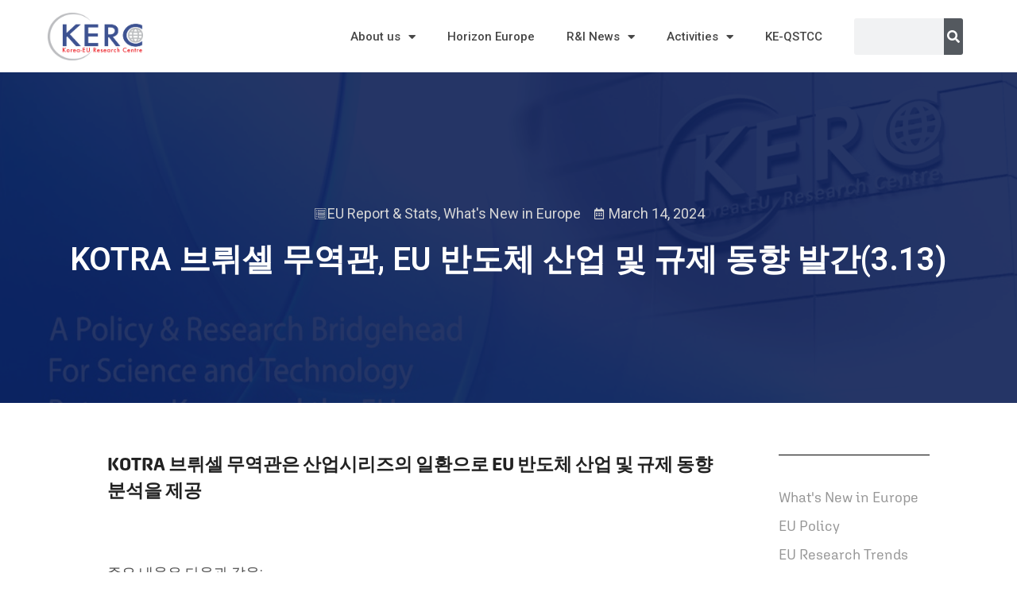

--- FILE ---
content_type: text/html; charset=UTF-8
request_url: https://k-erc.eu/2024/03/europe-trends/18070/
body_size: 18680
content:
<!DOCTYPE html>
<html lang="en-US">
<head>
	<meta charset="UTF-8">
	<meta name="viewport" content="width=device-width, initial-scale=1.0, viewport-fit=cover" />		<title>KOTRA 브뤼셀 무역관, EU 반도체 산업 및 규제 동향 발간(3.13) &#8211; Korea-EU Research Centre</title>
		<style type="text/css" media="print">#wpadminbar { display: none; }</style>
		<script type="text/javascript">
						var is_single_page = true;//for breadcumbs definitions it theme.js
						var site_url = "https://k-erc.eu";
			var capcha_image_url = "https://k-erc.eu/wp-content/themes/diplomat/helper/capcha/image.php/";
			var template_directory = "https://k-erc.eu/wp-content/themes/diplomat/";
			var ajaxurl = "https://k-erc.eu/wp-admin/admin-ajax.php";
			var ajax_nonce = "c173cd24ef";
			var lang_enter_correctly = "Please enter correct";
			var lang_sended_succsessfully = "Your message has been sent successfully!";
			var lang_server_failed = "Server failed. Send later";
			var lang_any = "Any";
			var lang_home = "Home";
			var lang_attach_more_else = "You cant add more else attachments!";
			var lang_loading = "Loading ...";
			var lang_mail_sending = "Mail sending ...";
			var charcount = "3";
			var widget_advanced_search = "1";
			var menu_advanced_search = "1";
			var fixed_menu = "1";
			var appearing_speed = "50";
		</script>
						<meta property="og:url"                content="https://k-erc.eu/2024/03/europe-trends/18070/" />
				<meta property="og:type"               content="article" />
				<meta property="og:image"              content="https://placehold.it/745x450&amp;text=NO IMAGE" />
				<meta property="og:image:width"        content="745" />
				<meta property="og:image:height"       content="450" />
			<meta name='robots' content='max-image-preview:large' />
<link rel='dns-prefetch' href='//fonts.googleapis.com' />
<link rel="alternate" type="application/rss+xml" title="Korea-EU Research Centre &raquo; Feed" href="https://k-erc.eu/feed/" />
<link rel="alternate" type="application/rss+xml" title="Korea-EU Research Centre &raquo; Comments Feed" href="https://k-erc.eu/comments/feed/" />
<script type="text/javascript">
/* <![CDATA[ */
window._wpemojiSettings = {"baseUrl":"https:\/\/s.w.org\/images\/core\/emoji\/14.0.0\/72x72\/","ext":".png","svgUrl":"https:\/\/s.w.org\/images\/core\/emoji\/14.0.0\/svg\/","svgExt":".svg","source":{"concatemoji":"https:\/\/k-erc.eu\/wp-includes\/js\/wp-emoji-release.min.js?ver=6.4.7"}};
/*! This file is auto-generated */
!function(i,n){var o,s,e;function c(e){try{var t={supportTests:e,timestamp:(new Date).valueOf()};sessionStorage.setItem(o,JSON.stringify(t))}catch(e){}}function p(e,t,n){e.clearRect(0,0,e.canvas.width,e.canvas.height),e.fillText(t,0,0);var t=new Uint32Array(e.getImageData(0,0,e.canvas.width,e.canvas.height).data),r=(e.clearRect(0,0,e.canvas.width,e.canvas.height),e.fillText(n,0,0),new Uint32Array(e.getImageData(0,0,e.canvas.width,e.canvas.height).data));return t.every(function(e,t){return e===r[t]})}function u(e,t,n){switch(t){case"flag":return n(e,"\ud83c\udff3\ufe0f\u200d\u26a7\ufe0f","\ud83c\udff3\ufe0f\u200b\u26a7\ufe0f")?!1:!n(e,"\ud83c\uddfa\ud83c\uddf3","\ud83c\uddfa\u200b\ud83c\uddf3")&&!n(e,"\ud83c\udff4\udb40\udc67\udb40\udc62\udb40\udc65\udb40\udc6e\udb40\udc67\udb40\udc7f","\ud83c\udff4\u200b\udb40\udc67\u200b\udb40\udc62\u200b\udb40\udc65\u200b\udb40\udc6e\u200b\udb40\udc67\u200b\udb40\udc7f");case"emoji":return!n(e,"\ud83e\udef1\ud83c\udffb\u200d\ud83e\udef2\ud83c\udfff","\ud83e\udef1\ud83c\udffb\u200b\ud83e\udef2\ud83c\udfff")}return!1}function f(e,t,n){var r="undefined"!=typeof WorkerGlobalScope&&self instanceof WorkerGlobalScope?new OffscreenCanvas(300,150):i.createElement("canvas"),a=r.getContext("2d",{willReadFrequently:!0}),o=(a.textBaseline="top",a.font="600 32px Arial",{});return e.forEach(function(e){o[e]=t(a,e,n)}),o}function t(e){var t=i.createElement("script");t.src=e,t.defer=!0,i.head.appendChild(t)}"undefined"!=typeof Promise&&(o="wpEmojiSettingsSupports",s=["flag","emoji"],n.supports={everything:!0,everythingExceptFlag:!0},e=new Promise(function(e){i.addEventListener("DOMContentLoaded",e,{once:!0})}),new Promise(function(t){var n=function(){try{var e=JSON.parse(sessionStorage.getItem(o));if("object"==typeof e&&"number"==typeof e.timestamp&&(new Date).valueOf()<e.timestamp+604800&&"object"==typeof e.supportTests)return e.supportTests}catch(e){}return null}();if(!n){if("undefined"!=typeof Worker&&"undefined"!=typeof OffscreenCanvas&&"undefined"!=typeof URL&&URL.createObjectURL&&"undefined"!=typeof Blob)try{var e="postMessage("+f.toString()+"("+[JSON.stringify(s),u.toString(),p.toString()].join(",")+"));",r=new Blob([e],{type:"text/javascript"}),a=new Worker(URL.createObjectURL(r),{name:"wpTestEmojiSupports"});return void(a.onmessage=function(e){c(n=e.data),a.terminate(),t(n)})}catch(e){}c(n=f(s,u,p))}t(n)}).then(function(e){for(var t in e)n.supports[t]=e[t],n.supports.everything=n.supports.everything&&n.supports[t],"flag"!==t&&(n.supports.everythingExceptFlag=n.supports.everythingExceptFlag&&n.supports[t]);n.supports.everythingExceptFlag=n.supports.everythingExceptFlag&&!n.supports.flag,n.DOMReady=!1,n.readyCallback=function(){n.DOMReady=!0}}).then(function(){return e}).then(function(){var e;n.supports.everything||(n.readyCallback(),(e=n.source||{}).concatemoji?t(e.concatemoji):e.wpemoji&&e.twemoji&&(t(e.twemoji),t(e.wpemoji)))}))}((window,document),window._wpemojiSettings);
/* ]]> */
</script>
<link rel='stylesheet' id='tmm_google_fonts-css' href='https://fonts.googleapis.com/css?family=Roboto+Slab%7CRoboto%7CPT+Serif%7CDroid+Serif%7CNoto+Sans&#038;subset=latin%2Ccyrillic&#038;ver=6.4.7' type='text/css' media='all' />
<link rel='stylesheet' id='tmm_fontello-css' href='https://k-erc.eu/wp-content/plugins/tmm_content_composer/css/fontello.css?ver=6.4.7' type='text/css' media='all' />
<style id='wp-emoji-styles-inline-css' type='text/css'>

	img.wp-smiley, img.emoji {
		display: inline !important;
		border: none !important;
		box-shadow: none !important;
		height: 1em !important;
		width: 1em !important;
		margin: 0 0.07em !important;
		vertical-align: -0.1em !important;
		background: none !important;
		padding: 0 !important;
	}
</style>
<link rel='stylesheet' id='wp-block-library-css' href='https://k-erc.eu/wp-includes/css/dist/block-library/style.min.css?ver=6.4.7' type='text/css' media='all' />
<link rel='stylesheet' id='embedpress_blocks-cgb-style-css-css' href='https://k-erc.eu/wp-content/plugins/embedpress/Gutenberg/dist/blocks.style.build.css?ver=1710158899' type='text/css' media='all' />
<style id='classic-theme-styles-inline-css' type='text/css'>
/*! This file is auto-generated */
.wp-block-button__link{color:#fff;background-color:#32373c;border-radius:9999px;box-shadow:none;text-decoration:none;padding:calc(.667em + 2px) calc(1.333em + 2px);font-size:1.125em}.wp-block-file__button{background:#32373c;color:#fff;text-decoration:none}
</style>
<style id='global-styles-inline-css' type='text/css'>
body{--wp--preset--color--black: #000000;--wp--preset--color--cyan-bluish-gray: #abb8c3;--wp--preset--color--white: #ffffff;--wp--preset--color--pale-pink: #f78da7;--wp--preset--color--vivid-red: #cf2e2e;--wp--preset--color--luminous-vivid-orange: #ff6900;--wp--preset--color--luminous-vivid-amber: #fcb900;--wp--preset--color--light-green-cyan: #7bdcb5;--wp--preset--color--vivid-green-cyan: #00d084;--wp--preset--color--pale-cyan-blue: #8ed1fc;--wp--preset--color--vivid-cyan-blue: #0693e3;--wp--preset--color--vivid-purple: #9b51e0;--wp--preset--gradient--vivid-cyan-blue-to-vivid-purple: linear-gradient(135deg,rgba(6,147,227,1) 0%,rgb(155,81,224) 100%);--wp--preset--gradient--light-green-cyan-to-vivid-green-cyan: linear-gradient(135deg,rgb(122,220,180) 0%,rgb(0,208,130) 100%);--wp--preset--gradient--luminous-vivid-amber-to-luminous-vivid-orange: linear-gradient(135deg,rgba(252,185,0,1) 0%,rgba(255,105,0,1) 100%);--wp--preset--gradient--luminous-vivid-orange-to-vivid-red: linear-gradient(135deg,rgba(255,105,0,1) 0%,rgb(207,46,46) 100%);--wp--preset--gradient--very-light-gray-to-cyan-bluish-gray: linear-gradient(135deg,rgb(238,238,238) 0%,rgb(169,184,195) 100%);--wp--preset--gradient--cool-to-warm-spectrum: linear-gradient(135deg,rgb(74,234,220) 0%,rgb(151,120,209) 20%,rgb(207,42,186) 40%,rgb(238,44,130) 60%,rgb(251,105,98) 80%,rgb(254,248,76) 100%);--wp--preset--gradient--blush-light-purple: linear-gradient(135deg,rgb(255,206,236) 0%,rgb(152,150,240) 100%);--wp--preset--gradient--blush-bordeaux: linear-gradient(135deg,rgb(254,205,165) 0%,rgb(254,45,45) 50%,rgb(107,0,62) 100%);--wp--preset--gradient--luminous-dusk: linear-gradient(135deg,rgb(255,203,112) 0%,rgb(199,81,192) 50%,rgb(65,88,208) 100%);--wp--preset--gradient--pale-ocean: linear-gradient(135deg,rgb(255,245,203) 0%,rgb(182,227,212) 50%,rgb(51,167,181) 100%);--wp--preset--gradient--electric-grass: linear-gradient(135deg,rgb(202,248,128) 0%,rgb(113,206,126) 100%);--wp--preset--gradient--midnight: linear-gradient(135deg,rgb(2,3,129) 0%,rgb(40,116,252) 100%);--wp--preset--font-size--small: 13px;--wp--preset--font-size--medium: 20px;--wp--preset--font-size--large: 36px;--wp--preset--font-size--x-large: 42px;--wp--preset--spacing--20: 0.44rem;--wp--preset--spacing--30: 0.67rem;--wp--preset--spacing--40: 1rem;--wp--preset--spacing--50: 1.5rem;--wp--preset--spacing--60: 2.25rem;--wp--preset--spacing--70: 3.38rem;--wp--preset--spacing--80: 5.06rem;--wp--preset--shadow--natural: 6px 6px 9px rgba(0, 0, 0, 0.2);--wp--preset--shadow--deep: 12px 12px 50px rgba(0, 0, 0, 0.4);--wp--preset--shadow--sharp: 6px 6px 0px rgba(0, 0, 0, 0.2);--wp--preset--shadow--outlined: 6px 6px 0px -3px rgba(255, 255, 255, 1), 6px 6px rgba(0, 0, 0, 1);--wp--preset--shadow--crisp: 6px 6px 0px rgba(0, 0, 0, 1);}:where(.is-layout-flex){gap: 0.5em;}:where(.is-layout-grid){gap: 0.5em;}body .is-layout-flow > .alignleft{float: left;margin-inline-start: 0;margin-inline-end: 2em;}body .is-layout-flow > .alignright{float: right;margin-inline-start: 2em;margin-inline-end: 0;}body .is-layout-flow > .aligncenter{margin-left: auto !important;margin-right: auto !important;}body .is-layout-constrained > .alignleft{float: left;margin-inline-start: 0;margin-inline-end: 2em;}body .is-layout-constrained > .alignright{float: right;margin-inline-start: 2em;margin-inline-end: 0;}body .is-layout-constrained > .aligncenter{margin-left: auto !important;margin-right: auto !important;}body .is-layout-constrained > :where(:not(.alignleft):not(.alignright):not(.alignfull)){max-width: var(--wp--style--global--content-size);margin-left: auto !important;margin-right: auto !important;}body .is-layout-constrained > .alignwide{max-width: var(--wp--style--global--wide-size);}body .is-layout-flex{display: flex;}body .is-layout-flex{flex-wrap: wrap;align-items: center;}body .is-layout-flex > *{margin: 0;}body .is-layout-grid{display: grid;}body .is-layout-grid > *{margin: 0;}:where(.wp-block-columns.is-layout-flex){gap: 2em;}:where(.wp-block-columns.is-layout-grid){gap: 2em;}:where(.wp-block-post-template.is-layout-flex){gap: 1.25em;}:where(.wp-block-post-template.is-layout-grid){gap: 1.25em;}.has-black-color{color: var(--wp--preset--color--black) !important;}.has-cyan-bluish-gray-color{color: var(--wp--preset--color--cyan-bluish-gray) !important;}.has-white-color{color: var(--wp--preset--color--white) !important;}.has-pale-pink-color{color: var(--wp--preset--color--pale-pink) !important;}.has-vivid-red-color{color: var(--wp--preset--color--vivid-red) !important;}.has-luminous-vivid-orange-color{color: var(--wp--preset--color--luminous-vivid-orange) !important;}.has-luminous-vivid-amber-color{color: var(--wp--preset--color--luminous-vivid-amber) !important;}.has-light-green-cyan-color{color: var(--wp--preset--color--light-green-cyan) !important;}.has-vivid-green-cyan-color{color: var(--wp--preset--color--vivid-green-cyan) !important;}.has-pale-cyan-blue-color{color: var(--wp--preset--color--pale-cyan-blue) !important;}.has-vivid-cyan-blue-color{color: var(--wp--preset--color--vivid-cyan-blue) !important;}.has-vivid-purple-color{color: var(--wp--preset--color--vivid-purple) !important;}.has-black-background-color{background-color: var(--wp--preset--color--black) !important;}.has-cyan-bluish-gray-background-color{background-color: var(--wp--preset--color--cyan-bluish-gray) !important;}.has-white-background-color{background-color: var(--wp--preset--color--white) !important;}.has-pale-pink-background-color{background-color: var(--wp--preset--color--pale-pink) !important;}.has-vivid-red-background-color{background-color: var(--wp--preset--color--vivid-red) !important;}.has-luminous-vivid-orange-background-color{background-color: var(--wp--preset--color--luminous-vivid-orange) !important;}.has-luminous-vivid-amber-background-color{background-color: var(--wp--preset--color--luminous-vivid-amber) !important;}.has-light-green-cyan-background-color{background-color: var(--wp--preset--color--light-green-cyan) !important;}.has-vivid-green-cyan-background-color{background-color: var(--wp--preset--color--vivid-green-cyan) !important;}.has-pale-cyan-blue-background-color{background-color: var(--wp--preset--color--pale-cyan-blue) !important;}.has-vivid-cyan-blue-background-color{background-color: var(--wp--preset--color--vivid-cyan-blue) !important;}.has-vivid-purple-background-color{background-color: var(--wp--preset--color--vivid-purple) !important;}.has-black-border-color{border-color: var(--wp--preset--color--black) !important;}.has-cyan-bluish-gray-border-color{border-color: var(--wp--preset--color--cyan-bluish-gray) !important;}.has-white-border-color{border-color: var(--wp--preset--color--white) !important;}.has-pale-pink-border-color{border-color: var(--wp--preset--color--pale-pink) !important;}.has-vivid-red-border-color{border-color: var(--wp--preset--color--vivid-red) !important;}.has-luminous-vivid-orange-border-color{border-color: var(--wp--preset--color--luminous-vivid-orange) !important;}.has-luminous-vivid-amber-border-color{border-color: var(--wp--preset--color--luminous-vivid-amber) !important;}.has-light-green-cyan-border-color{border-color: var(--wp--preset--color--light-green-cyan) !important;}.has-vivid-green-cyan-border-color{border-color: var(--wp--preset--color--vivid-green-cyan) !important;}.has-pale-cyan-blue-border-color{border-color: var(--wp--preset--color--pale-cyan-blue) !important;}.has-vivid-cyan-blue-border-color{border-color: var(--wp--preset--color--vivid-cyan-blue) !important;}.has-vivid-purple-border-color{border-color: var(--wp--preset--color--vivid-purple) !important;}.has-vivid-cyan-blue-to-vivid-purple-gradient-background{background: var(--wp--preset--gradient--vivid-cyan-blue-to-vivid-purple) !important;}.has-light-green-cyan-to-vivid-green-cyan-gradient-background{background: var(--wp--preset--gradient--light-green-cyan-to-vivid-green-cyan) !important;}.has-luminous-vivid-amber-to-luminous-vivid-orange-gradient-background{background: var(--wp--preset--gradient--luminous-vivid-amber-to-luminous-vivid-orange) !important;}.has-luminous-vivid-orange-to-vivid-red-gradient-background{background: var(--wp--preset--gradient--luminous-vivid-orange-to-vivid-red) !important;}.has-very-light-gray-to-cyan-bluish-gray-gradient-background{background: var(--wp--preset--gradient--very-light-gray-to-cyan-bluish-gray) !important;}.has-cool-to-warm-spectrum-gradient-background{background: var(--wp--preset--gradient--cool-to-warm-spectrum) !important;}.has-blush-light-purple-gradient-background{background: var(--wp--preset--gradient--blush-light-purple) !important;}.has-blush-bordeaux-gradient-background{background: var(--wp--preset--gradient--blush-bordeaux) !important;}.has-luminous-dusk-gradient-background{background: var(--wp--preset--gradient--luminous-dusk) !important;}.has-pale-ocean-gradient-background{background: var(--wp--preset--gradient--pale-ocean) !important;}.has-electric-grass-gradient-background{background: var(--wp--preset--gradient--electric-grass) !important;}.has-midnight-gradient-background{background: var(--wp--preset--gradient--midnight) !important;}.has-small-font-size{font-size: var(--wp--preset--font-size--small) !important;}.has-medium-font-size{font-size: var(--wp--preset--font-size--medium) !important;}.has-large-font-size{font-size: var(--wp--preset--font-size--large) !important;}.has-x-large-font-size{font-size: var(--wp--preset--font-size--x-large) !important;}
.wp-block-navigation a:where(:not(.wp-element-button)){color: inherit;}
:where(.wp-block-post-template.is-layout-flex){gap: 1.25em;}:where(.wp-block-post-template.is-layout-grid){gap: 1.25em;}
:where(.wp-block-columns.is-layout-flex){gap: 2em;}:where(.wp-block-columns.is-layout-grid){gap: 2em;}
.wp-block-pullquote{font-size: 1.5em;line-height: 1.6;}
</style>
<link rel='stylesheet' id='af-fontawesome-css' href='https://k-erc.eu/wp-content/plugins/asgaros-forum/libs/fontawesome/css/all.min.css?ver=2.8.0' type='text/css' media='all' />
<link rel='stylesheet' id='af-fontawesome-compat-v4-css' href='https://k-erc.eu/wp-content/plugins/asgaros-forum/libs/fontawesome/css/v4-shims.min.css?ver=2.8.0' type='text/css' media='all' />
<link rel='stylesheet' id='af-widgets-css' href='https://k-erc.eu/wp-content/plugins/asgaros-forum/skin/widgets.css?ver=2.8.0' type='text/css' media='all' />
<link rel='stylesheet' id='bbp-default-css' href='https://k-erc.eu/wp-content/plugins/bbpress/templates/default/css/bbpress.min.css?ver=2.6.11' type='text/css' media='all' />
<link rel='stylesheet' id='embedpress-css' href='https://k-erc.eu/wp-content/plugins/embedpress/assets/css/embedpress.css?ver=6.4.7' type='text/css' media='all' />
<link rel='stylesheet' id='searchandfilter-css' href='https://k-erc.eu/wp-content/plugins/search-filter/style.css?ver=1' type='text/css' media='all' />
<link rel='stylesheet' id='tmm_theme_style-css' href='https://k-erc.eu/wp-content/themes/diplomat/css/styles.css?ver=6.4.7' type='text/css' media='all' />
<link rel='stylesheet' id='tmm_custom2-css' href='https://k-erc.eu/wp-content/themes/diplomat/css/custom2.css?ver=6.4.7' type='text/css' media='all' />
<link rel='stylesheet' id='elementor-icons-css' href='https://k-erc.eu/wp-content/plugins/elementor/assets/lib/eicons/css/elementor-icons.min.css?ver=5.29.0' type='text/css' media='all' />
<link rel='stylesheet' id='elementor-frontend-css' href='https://k-erc.eu/wp-content/plugins/elementor/assets/css/frontend-lite.min.css?ver=3.20.0' type='text/css' media='all' />
<link rel='stylesheet' id='swiper-css' href='https://k-erc.eu/wp-content/plugins/elementor/assets/lib/swiper/v8/css/swiper.min.css?ver=8.4.5' type='text/css' media='all' />
<link rel='stylesheet' id='elementor-post-7259-css' href='https://k-erc.eu/wp-content/uploads/elementor/css/post-7259.css?ver=1762333592' type='text/css' media='all' />
<link rel='stylesheet' id='embedpress-elementor-css-css' href='https://k-erc.eu/wp-content/plugins/embedpress/assets/css/embedpress-elementor.css?ver=3.9.11' type='text/css' media='all' />
<link rel='stylesheet' id='elementor-pro-css' href='https://k-erc.eu/wp-content/plugins/elementor-pro/assets/css/frontend-lite.min.css?ver=3.20.0' type='text/css' media='all' />
<link rel='stylesheet' id='wpdt-elementor-widget-font-css' href='https://k-erc.eu/wp-content/plugins/wpdatatables/integrations/page_builders/elementor/css/style.css?ver=3.4.2.35' type='text/css' media='all' />
<link rel='stylesheet' id='elementor-global-css' href='https://k-erc.eu/wp-content/uploads/elementor/css/global.css?ver=1762333594' type='text/css' media='all' />
<link rel='stylesheet' id='elementor-post-14064-css' href='https://k-erc.eu/wp-content/uploads/elementor/css/post-14064.css?ver=1762333594' type='text/css' media='all' />
<link rel='stylesheet' id='elementor-post-14056-css' href='https://k-erc.eu/wp-content/uploads/elementor/css/post-14056.css?ver=1762333594' type='text/css' media='all' />
<link rel='stylesheet' id='elementor-post-14022-css' href='https://k-erc.eu/wp-content/uploads/elementor/css/post-14022.css?ver=1762333594' type='text/css' media='all' />
<link rel='stylesheet' id='elementor-icons-ekiticons-css' href='https://k-erc.eu/wp-content/plugins/elementskit-lite/modules/elementskit-icon-pack/assets/css/ekiticons.css?ver=3.0.5' type='text/css' media='all' />
<link rel='stylesheet' id='dashicons-css' href='https://k-erc.eu/wp-includes/css/dashicons.min.css?ver=6.4.7' type='text/css' media='all' />
<link rel='stylesheet' id='plyr-css' href='https://k-erc.eu/wp-content/plugins/embedpress/assets/css/plyr.css?ver=6.4.7' type='text/css' media='all' />
<link rel='stylesheet' id='ekit-widget-styles-css' href='https://k-erc.eu/wp-content/plugins/elementskit-lite/widgets/init/assets/css/widget-styles.css?ver=3.0.5' type='text/css' media='all' />
<link rel='stylesheet' id='ekit-widget-styles-pro-css' href='https://k-erc.eu/wp-content/plugins/elementskit/widgets/init/assets/css/widget-styles-pro.css?ver=3.8.2' type='text/css' media='all' />
<link rel='stylesheet' id='ekit-responsive-css' href='https://k-erc.eu/wp-content/plugins/elementskit-lite/widgets/init/assets/css/responsive.css?ver=3.0.5' type='text/css' media='all' />
<link rel='stylesheet' id='google-fonts-1-css' href='https://fonts.googleapis.com/css?family=Roboto%3A100%2C100italic%2C200%2C200italic%2C300%2C300italic%2C400%2C400italic%2C500%2C500italic%2C600%2C600italic%2C700%2C700italic%2C800%2C800italic%2C900%2C900italic%7CRoboto+Slab%3A100%2C100italic%2C200%2C200italic%2C300%2C300italic%2C400%2C400italic%2C500%2C500italic%2C600%2C600italic%2C700%2C700italic%2C800%2C800italic%2C900%2C900italic&#038;display=auto&#038;ver=6.4.7' type='text/css' media='all' />
<link rel='stylesheet' id='elementor-icons-shared-0-css' href='https://k-erc.eu/wp-content/plugins/elementor/assets/lib/font-awesome/css/fontawesome.min.css?ver=5.15.3' type='text/css' media='all' />
<link rel='stylesheet' id='elementor-icons-fa-solid-css' href='https://k-erc.eu/wp-content/plugins/elementor/assets/lib/font-awesome/css/solid.min.css?ver=5.15.3' type='text/css' media='all' />
<link rel='stylesheet' id='elementor-icons-fa-regular-css' href='https://k-erc.eu/wp-content/plugins/elementor/assets/lib/font-awesome/css/regular.min.css?ver=5.15.3' type='text/css' media='all' />
<link rel="preconnect" href="https://fonts.gstatic.com/" crossorigin><script type="text/javascript" src="https://k-erc.eu/wp-includes/js/jquery/jquery.min.js?ver=3.7.1" id="jquery-core-js"></script>
<script type="text/javascript" src="https://k-erc.eu/wp-includes/js/jquery/jquery-migrate.min.js?ver=3.4.1" id="jquery-migrate-js"></script>
<script type="text/javascript" src="https://k-erc.eu/wp-content/plugins/embedpress/assets/js/plyr.polyfilled.js?ver=1" id="plyr.polyfilled-js"></script>
<script type="text/javascript" id="wp-statistics-tracker-js-extra">
/* <![CDATA[ */
var WP_Statistics_Tracker_Object = {"hitRequestUrl":"https:\/\/k-erc.eu\/wp-json\/wp-statistics\/v2\/hit?wp_statistics_hit_rest=yes&track_all=1&current_page_type=post&current_page_id=18070&search_query&page_uri=LzIwMjQvMDMvZXVyb3BlLXRyZW5kcy8xODA3MC8","keepOnlineRequestUrl":"https:\/\/k-erc.eu\/wp-json\/wp-statistics\/v2\/online?wp_statistics_hit_rest=yes&track_all=1&current_page_type=post&current_page_id=18070&search_query&page_uri=LzIwMjQvMDMvZXVyb3BlLXRyZW5kcy8xODA3MC8","option":{"dntEnabled":false,"cacheCompatibility":""}};
/* ]]> */
</script>
<script type="text/javascript" src="https://k-erc.eu/wp-content/plugins/wp-statistics/assets/js/tracker.js?ver=6.4.7" id="wp-statistics-tracker-js"></script>
<script type="text/javascript" src="https://k-erc.eu/wp-content/themes/diplomat/js/modernizr.min.js?ver=6.4.7" id="tmm_modernizr-js"></script>
<link rel="https://api.w.org/" href="https://k-erc.eu/wp-json/" /><link rel="alternate" type="application/json" href="https://k-erc.eu/wp-json/wp/v2/posts/18070" /><link rel="EditURI" type="application/rsd+xml" title="RSD" href="https://k-erc.eu/xmlrpc.php?rsd" />
<meta name="generator" content="WordPress 6.4.7" />
<link rel="canonical" href="https://k-erc.eu/2024/03/europe-trends/18070/" />
<link rel='shortlink' href='https://k-erc.eu/?p=18070' />
		<style type="text/css">
						ol.footnotes>li {list-style-type:decimal;}
						ol.footnotes { color:#666666; }
ol.footnotes li { font-size:80%; }
		</style>
		        <style type="text/css" id="pf-main-css">
            
				@media screen {
					.printfriendly {
						z-index: 1000; position: relative
					}
					.printfriendly a, .printfriendly a:link, .printfriendly a:visited, .printfriendly a:hover, .printfriendly a:active {
						font-weight: 600;
						cursor: pointer;
						text-decoration: none;
						border: none;
						-webkit-box-shadow: none;
						-moz-box-shadow: none;
						box-shadow: none;
						outline:none;
						font-size: 14px !important;
						color: #3AAA11 !important;
					}
					.printfriendly.pf-alignleft {
						float: left;
					}
					.printfriendly.pf-alignright {
						float: right;
					}
					.printfriendly.pf-aligncenter {
						justify-content: center;
						display: flex; align-items: center;
					}
				}
				
				.pf-button-img {
					border: none;
					-webkit-box-shadow: none; 
					-moz-box-shadow: none; 
					box-shadow: none; 
					padding: 0; 
					margin: 0;
					display: inline; 
					vertical-align: middle;
				}
			  
				img.pf-button-img + .pf-button-text {
					margin-left: 6px;
				}

				@media print {
					.printfriendly {
						display: none;
					}
				}
				        </style>

            
        <style type="text/css" id="pf-excerpt-styles">
          .pf-button.pf-button-excerpt {
              display: none;
           }
        </style>

            <!-- Analytics by WP Statistics v14.5.1 - https://wp-statistics.com/ -->
<meta name="generator" content="Elementor 3.20.0; features: e_optimized_assets_loading, e_optimized_css_loading, additional_custom_breakpoints, block_editor_assets_optimize, e_image_loading_optimization; settings: css_print_method-external, google_font-enabled, font_display-auto">
<script type="text/javascript">var elementskit_module_parallax_url = "https://k-erc.eu/wp-content/plugins/elementskit/modules/parallax/";</script><link rel="icon" href="https://k-erc.eu/wp-content/uploads/2020/12/cropped-KERC_LOGO_Fabicon-3-32x32.png" sizes="32x32" />
<link rel="icon" href="https://k-erc.eu/wp-content/uploads/2020/12/cropped-KERC_LOGO_Fabicon-3-192x192.png" sizes="192x192" />
<link rel="apple-touch-icon" href="https://k-erc.eu/wp-content/uploads/2020/12/cropped-KERC_LOGO_Fabicon-3-180x180.png" />
<meta name="msapplication-TileImage" content="https://k-erc.eu/wp-content/uploads/2020/12/cropped-KERC_LOGO_Fabicon-3-270x270.png" />
<style id="wpforms-css-vars-root">
				:root {
					--wpforms-field-border-radius: 3px;
--wpforms-field-background-color: #ffffff;
--wpforms-field-border-color: rgba( 0, 0, 0, 0.25 );
--wpforms-field-text-color: rgba( 0, 0, 0, 0.7 );
--wpforms-label-color: rgba( 0, 0, 0, 0.85 );
--wpforms-label-sublabel-color: rgba( 0, 0, 0, 0.55 );
--wpforms-label-error-color: #d63637;
--wpforms-button-border-radius: 3px;
--wpforms-button-background-color: #066aab;
--wpforms-button-text-color: #ffffff;
--wpforms-page-break-color: #066aab;
--wpforms-field-size-input-height: 43px;
--wpforms-field-size-input-spacing: 15px;
--wpforms-field-size-font-size: 16px;
--wpforms-field-size-line-height: 19px;
--wpforms-field-size-padding-h: 14px;
--wpforms-field-size-checkbox-size: 16px;
--wpforms-field-size-sublabel-spacing: 5px;
--wpforms-field-size-icon-size: 1;
--wpforms-label-size-font-size: 16px;
--wpforms-label-size-line-height: 19px;
--wpforms-label-size-sublabel-font-size: 14px;
--wpforms-label-size-sublabel-line-height: 17px;
--wpforms-button-size-font-size: 17px;
--wpforms-button-size-height: 41px;
--wpforms-button-size-padding-h: 15px;
--wpforms-button-size-margin-top: 10px;

				}
			</style></head>
<body class="post-template-default single single-post postid-18070 single-format-standard wp-custom-logo dpt elementor-default elementor-template-full-width elementor-kit-7259 elementor-page-14022">

<script type="text/javascript" id="bbp-swap-no-js-body-class">
	document.body.className = document.body.className.replace( 'bbp-no-js', 'bbp-js' );
</script>

		<div data-elementor-type="header" data-elementor-id="14064" class="elementor elementor-14064 elementor-location-header" data-elementor-post-type="elementor_library">
					<section class="elementor-section elementor-top-section elementor-element elementor-element-2f1c36d elementor-section-boxed elementor-section-height-default elementor-section-height-default" data-id="2f1c36d" data-element_type="section" data-settings="{&quot;ekit_has_onepagescroll_dot&quot;:&quot;yes&quot;}">
						<div class="elementor-container elementor-column-gap-default">
					<div class="elementor-column elementor-col-100 elementor-top-column elementor-element elementor-element-26f0f09" data-id="26f0f09" data-element_type="column">
			<div class="elementor-widget-wrap">
							</div>
		</div>
					</div>
		</section>
				<header class="elementor-section elementor-top-section elementor-element elementor-element-28b141bf elementor-section-content-middle elementor-section-height-min-height elementor-section-full_width elementor-section-stretched elementor-section-height-default elementor-section-items-middle" data-id="28b141bf" data-element_type="section" data-settings="{&quot;background_background&quot;:&quot;classic&quot;,&quot;stretch_section&quot;:&quot;section-stretched&quot;,&quot;ekit_has_onepagescroll_dot&quot;:&quot;yes&quot;}">
						<div class="elementor-container elementor-column-gap-default">
					<div class="elementor-column elementor-col-33 elementor-top-column elementor-element elementor-element-7984c933" data-id="7984c933" data-element_type="column">
			<div class="elementor-widget-wrap elementor-element-populated">
						<div class="elementor-element elementor-element-62224ceb elementor-widget elementor-widget-theme-site-logo elementor-widget-image" data-id="62224ceb" data-element_type="widget" data-settings="{&quot;ekit_we_effect_on&quot;:&quot;none&quot;}" data-widget_type="theme-site-logo.default">
				<div class="elementor-widget-container">
			<style>/*! elementor - v3.20.0 - 11-03-2024 */
.elementor-widget-image{text-align:center}.elementor-widget-image a{display:inline-block}.elementor-widget-image a img[src$=".svg"]{width:48px}.elementor-widget-image img{vertical-align:middle;display:inline-block}</style>						<a href="https://k-erc.eu">
			<img fetchpriority="high" width="1153" height="586" src="https://k-erc.eu/wp-content/uploads/2020/12/KERC_Logo_big_footer.png" class="attachment-full size-full wp-image-5522" alt="" srcset="https://k-erc.eu/wp-content/uploads/2020/12/KERC_Logo_big_footer.png 1153w, https://k-erc.eu/wp-content/uploads/2020/12/KERC_Logo_big_footer-374x190.png 374w, https://k-erc.eu/wp-content/uploads/2020/12/KERC_Logo_big_footer-768x390.png 768w, https://k-erc.eu/wp-content/uploads/2020/12/KERC_Logo_big_footer-1024x520.png 1024w, https://k-erc.eu/wp-content/uploads/2020/12/elementor/thumbs/KERC_Logo_big_footer-pknl969yf9e51gs50kiq15hqc3w9f8c8py6pjff3mo.png 160w" sizes="(max-width: 1153px) 100vw, 1153px" />				</a>
									</div>
				</div>
					</div>
		</div>
				<div class="elementor-column elementor-col-33 elementor-top-column elementor-element elementor-element-5edbc07" data-id="5edbc07" data-element_type="column">
			<div class="elementor-widget-wrap elementor-element-populated">
						<div class="elementor-element elementor-element-4b6e30cc elementor-nav-menu__align-end elementor-nav-menu--dropdown-none elementor-widget elementor-widget-nav-menu" data-id="4b6e30cc" data-element_type="widget" data-settings="{&quot;layout&quot;:&quot;horizontal&quot;,&quot;submenu_icon&quot;:{&quot;value&quot;:&quot;&lt;i class=\&quot;fas fa-caret-down\&quot;&gt;&lt;\/i&gt;&quot;,&quot;library&quot;:&quot;fa-solid&quot;},&quot;ekit_we_effect_on&quot;:&quot;none&quot;}" data-widget_type="nav-menu.default">
				<div class="elementor-widget-container">
			<link rel="stylesheet" href="https://k-erc.eu/wp-content/plugins/elementor-pro/assets/css/widget-nav-menu.min.css">			<nav class="elementor-nav-menu--main elementor-nav-menu__container elementor-nav-menu--layout-horizontal e--pointer-background e--animation-fade">
				<ul id="menu-1-4b6e30cc" class="elementor-nav-menu"><li class="menu-item menu-item-type-custom menu-item-object-custom menu-item-has-children menu-item-5673"><a href="https://k-erc.eu/about-us/" class="elementor-item">About us</a>
<ul class="sub-menu elementor-nav-menu--dropdown">
	<li class="menu-item menu-item-type-post_type menu-item-object-page menu-item-14610"><a href="https://k-erc.eu/about-us/" class="elementor-sub-item">About us</a></li>
	<li class="menu-item menu-item-type-post_type menu-item-object-page menu-item-5692"><a href="https://k-erc.eu/kerc_contact/" class="elementor-sub-item">Contact</a></li>
</ul>
</li>
<li class="menu-item menu-item-type-post_type menu-item-object-page menu-item-23243"><a href="https://k-erc.eu/horizon-europe/" class="elementor-item">Horizon Europe</a></li>
<li class="menu-item menu-item-type-custom menu-item-object-custom menu-item-has-children menu-item-5684"><a href="https://k-erc.eu/whats-new-in-europe/" class="elementor-item">R&#038;I News</a>
<ul class="sub-menu elementor-nav-menu--dropdown">
	<li class="menu-item menu-item-type-post_type menu-item-object-page menu-item-5687"><a href="https://k-erc.eu/whats-new-in-korea/" class="elementor-sub-item">What’s new in Korea</a></li>
	<li class="menu-item menu-item-type-post_type menu-item-object-page menu-item-5686"><a href="https://k-erc.eu/whats-new-in-europe/" class="elementor-sub-item">What’s new in Europe</a></li>
	<li class="menu-item menu-item-type-post_type menu-item-object-page menu-item-22045"><a href="https://k-erc.eu/eu-weekly-brief/" class="elementor-sub-item">EU Weekly Brief</a></li>
</ul>
</li>
<li class="menu-item menu-item-type-custom menu-item-object-custom menu-item-has-children menu-item-8366"><a href="https://k-erc.eu/news-and-activities/" class="elementor-item">Activities</a>
<ul class="sub-menu elementor-nav-menu--dropdown">
	<li class="menu-item menu-item-type-post_type menu-item-object-page menu-item-12112"><a href="https://k-erc.eu/news-and-activities/" class="elementor-sub-item">News &#038; Activities</a></li>
	<li class="menu-item menu-item-type-post_type menu-item-object-page menu-item-5683"><a href="https://k-erc.eu/kerc-publication/" class="elementor-sub-item">Publication</a></li>
	<li class="menu-item menu-item-type-post_type menu-item-object-page menu-item-21324"><a href="https://k-erc.eu/kerc-supporters/" class="elementor-sub-item">KERC Supporters</a></li>
	<li class="menu-item menu-item-type-post_type menu-item-object-page menu-item-13780"><a href="https://k-erc.eu/in-eu-research-career/" class="elementor-sub-item">EU Research Career</a></li>
</ul>
</li>
<li class="menu-item menu-item-type-post_type menu-item-object-page menu-item-17860"><a href="https://k-erc.eu/ke-qstcc/" class="elementor-item">KE-QSTCC</a></li>
</ul>			</nav>
						<nav class="elementor-nav-menu--dropdown elementor-nav-menu__container" aria-hidden="true">
				<ul id="menu-2-4b6e30cc" class="elementor-nav-menu"><li class="menu-item menu-item-type-custom menu-item-object-custom menu-item-has-children menu-item-5673"><a href="https://k-erc.eu/about-us/" class="elementor-item" tabindex="-1">About us</a>
<ul class="sub-menu elementor-nav-menu--dropdown">
	<li class="menu-item menu-item-type-post_type menu-item-object-page menu-item-14610"><a href="https://k-erc.eu/about-us/" class="elementor-sub-item" tabindex="-1">About us</a></li>
	<li class="menu-item menu-item-type-post_type menu-item-object-page menu-item-5692"><a href="https://k-erc.eu/kerc_contact/" class="elementor-sub-item" tabindex="-1">Contact</a></li>
</ul>
</li>
<li class="menu-item menu-item-type-post_type menu-item-object-page menu-item-23243"><a href="https://k-erc.eu/horizon-europe/" class="elementor-item" tabindex="-1">Horizon Europe</a></li>
<li class="menu-item menu-item-type-custom menu-item-object-custom menu-item-has-children menu-item-5684"><a href="https://k-erc.eu/whats-new-in-europe/" class="elementor-item" tabindex="-1">R&#038;I News</a>
<ul class="sub-menu elementor-nav-menu--dropdown">
	<li class="menu-item menu-item-type-post_type menu-item-object-page menu-item-5687"><a href="https://k-erc.eu/whats-new-in-korea/" class="elementor-sub-item" tabindex="-1">What’s new in Korea</a></li>
	<li class="menu-item menu-item-type-post_type menu-item-object-page menu-item-5686"><a href="https://k-erc.eu/whats-new-in-europe/" class="elementor-sub-item" tabindex="-1">What’s new in Europe</a></li>
	<li class="menu-item menu-item-type-post_type menu-item-object-page menu-item-22045"><a href="https://k-erc.eu/eu-weekly-brief/" class="elementor-sub-item" tabindex="-1">EU Weekly Brief</a></li>
</ul>
</li>
<li class="menu-item menu-item-type-custom menu-item-object-custom menu-item-has-children menu-item-8366"><a href="https://k-erc.eu/news-and-activities/" class="elementor-item" tabindex="-1">Activities</a>
<ul class="sub-menu elementor-nav-menu--dropdown">
	<li class="menu-item menu-item-type-post_type menu-item-object-page menu-item-12112"><a href="https://k-erc.eu/news-and-activities/" class="elementor-sub-item" tabindex="-1">News &#038; Activities</a></li>
	<li class="menu-item menu-item-type-post_type menu-item-object-page menu-item-5683"><a href="https://k-erc.eu/kerc-publication/" class="elementor-sub-item" tabindex="-1">Publication</a></li>
	<li class="menu-item menu-item-type-post_type menu-item-object-page menu-item-21324"><a href="https://k-erc.eu/kerc-supporters/" class="elementor-sub-item" tabindex="-1">KERC Supporters</a></li>
	<li class="menu-item menu-item-type-post_type menu-item-object-page menu-item-13780"><a href="https://k-erc.eu/in-eu-research-career/" class="elementor-sub-item" tabindex="-1">EU Research Career</a></li>
</ul>
</li>
<li class="menu-item menu-item-type-post_type menu-item-object-page menu-item-17860"><a href="https://k-erc.eu/ke-qstcc/" class="elementor-item" tabindex="-1">KE-QSTCC</a></li>
</ul>			</nav>
				</div>
				</div>
					</div>
		</div>
				<div class="elementor-column elementor-col-33 elementor-top-column elementor-element elementor-element-f4e94cc" data-id="f4e94cc" data-element_type="column">
			<div class="elementor-widget-wrap elementor-element-populated">
						<div class="elementor-element elementor-element-3f081cf1 elementor-search-form--skin-classic elementor-search-form--button-type-icon elementor-search-form--icon-search elementor-widget elementor-widget-search-form" data-id="3f081cf1" data-element_type="widget" data-settings="{&quot;skin&quot;:&quot;classic&quot;,&quot;ekit_we_effect_on&quot;:&quot;none&quot;}" data-widget_type="search-form.default">
				<div class="elementor-widget-container">
			<link rel="stylesheet" href="https://k-erc.eu/wp-content/plugins/elementor-pro/assets/css/widget-theme-elements.min.css">		<search role="search">
			<form class="elementor-search-form" action="https://k-erc.eu" method="get">
												<div class="elementor-search-form__container">
					<label class="elementor-screen-only" for="elementor-search-form-3f081cf1">Search</label>

					
					<input id="elementor-search-form-3f081cf1" placeholder="" class="elementor-search-form__input" type="search" name="s" value="">
					
											<button class="elementor-search-form__submit" type="submit" aria-label="Search">
															<i aria-hidden="true" class="fas fa-search"></i>								<span class="elementor-screen-only">Search</span>
													</button>
					
									</div>
			</form>
		</search>
				</div>
				</div>
					</div>
		</div>
					</div>
		</header>
				</div>
				<div data-elementor-type="single-post" data-elementor-id="14022" class="elementor elementor-14022 elementor-location-single post-18070 post type-post status-publish format-standard hentry category-eu-report-stats category-europe-trends tag-chips tag-digital tag-kotra tag-semiconductor" data-elementor-post-type="elementor_library">
					<section class="elementor-section elementor-top-section elementor-element elementor-element-f23b022 elementor-section-stretched elementor-section-boxed elementor-section-height-default elementor-section-height-default" data-id="f23b022" data-element_type="section" data-settings="{&quot;stretch_section&quot;:&quot;section-stretched&quot;,&quot;background_background&quot;:&quot;classic&quot;,&quot;ekit_has_onepagescroll_dot&quot;:&quot;yes&quot;}">
							<div class="elementor-background-overlay"></div>
							<div class="elementor-container elementor-column-gap-default">
					<div class="elementor-column elementor-col-100 elementor-top-column elementor-element elementor-element-0913920" data-id="0913920" data-element_type="column">
			<div class="elementor-widget-wrap elementor-element-populated">
						<div class="elementor-element elementor-element-2d71c0c elementor-align-center elementor-widget elementor-widget-post-info" data-id="2d71c0c" data-element_type="widget" data-settings="{&quot;ekit_we_effect_on&quot;:&quot;none&quot;}" data-widget_type="post-info.default">
				<div class="elementor-widget-container">
			<link rel="stylesheet" href="https://k-erc.eu/wp-content/plugins/elementor/assets/css/widget-icon-list.min.css">		<ul class="elementor-inline-items elementor-icon-list-items elementor-post-info">
								<li class="elementor-icon-list-item elementor-repeater-item-acdcfcf elementor-inline-item" itemprop="about">
										<span class="elementor-icon-list-icon">
								<i aria-hidden="true" class="icon icon-category-list"></i>							</span>
									<span class="elementor-icon-list-text elementor-post-info__item elementor-post-info__item--type-terms">
										<span class="elementor-post-info__terms-list">
				<a href="https://k-erc.eu/europe-trends/eu-report-stats/" class="elementor-post-info__terms-list-item">EU Report &amp; Stats</a>, <a href="https://k-erc.eu/europe-trends/" class="elementor-post-info__terms-list-item">What&#039;s New in Europe</a>				</span>
					</span>
								</li>
				<li class="elementor-icon-list-item elementor-repeater-item-a77c56e elementor-inline-item" itemprop="datePublished">
						<a href="https://k-erc.eu/2024/03/14/">
											<span class="elementor-icon-list-icon">
								<i aria-hidden="true" class="far fa-calendar-alt"></i>							</span>
									<span class="elementor-icon-list-text elementor-post-info__item elementor-post-info__item--type-date">
										<time>March 14, 2024</time>					</span>
									</a>
				</li>
				</ul>
				</div>
				</div>
				<div class="elementor-element elementor-element-32bf24bc elementor-widget elementor-widget-theme-post-title elementor-page-title elementor-widget-heading" data-id="32bf24bc" data-element_type="widget" data-settings="{&quot;ekit_we_effect_on&quot;:&quot;none&quot;}" data-widget_type="theme-post-title.default">
				<div class="elementor-widget-container">
			<style>/*! elementor - v3.20.0 - 11-03-2024 */
.elementor-heading-title{padding:0;margin:0;line-height:1}.elementor-widget-heading .elementor-heading-title[class*=elementor-size-]>a{color:inherit;font-size:inherit;line-height:inherit}.elementor-widget-heading .elementor-heading-title.elementor-size-small{font-size:15px}.elementor-widget-heading .elementor-heading-title.elementor-size-medium{font-size:19px}.elementor-widget-heading .elementor-heading-title.elementor-size-large{font-size:29px}.elementor-widget-heading .elementor-heading-title.elementor-size-xl{font-size:39px}.elementor-widget-heading .elementor-heading-title.elementor-size-xxl{font-size:59px}</style><h1 class="elementor-heading-title elementor-size-default">KOTRA 브뤼셀 무역관, EU 반도체 산업 및 규제 동향 발간(3.13)</h1>		</div>
				</div>
					</div>
		</div>
					</div>
		</section>
				<section class="elementor-section elementor-top-section elementor-element elementor-element-29a2bd93 elementor-section-boxed elementor-section-height-default elementor-section-height-default" data-id="29a2bd93" data-element_type="section" data-settings="{&quot;ekit_has_onepagescroll_dot&quot;:&quot;yes&quot;}">
						<div class="elementor-container elementor-column-gap-default">
					<div class="elementor-column elementor-col-50 elementor-top-column elementor-element elementor-element-39902a05" data-id="39902a05" data-element_type="column" data-settings="{&quot;background_background&quot;:&quot;classic&quot;}">
			<div class="elementor-widget-wrap elementor-element-populated">
						<div class="elementor-element elementor-element-b9b4937 elementor-widget elementor-widget-theme-post-content" data-id="b9b4937" data-element_type="widget" data-settings="{&quot;ekit_we_effect_on&quot;:&quot;none&quot;}" data-widget_type="theme-post-content.default">
				<div class="elementor-widget-container">
			<div class="pf-content"><h3><b>KOTRA </b><b>브뤼셀 무역관은 산업시리즈의 일환으로 </b><b>EU </b><b>반도체 산업</b> <b>및 규제 동향 분석을 제공</b></h3>
<p>&nbsp;</p>
<p>주요 내용은 다음과 같음:</p>
<p style="padding-left: 40px;"><b>EU </b><b>반도체 산업 동향</b></p>
<ul>
<li style="list-style-type: none;">
<ul>
<li>산업 개요</li>
<li>반도체 산업의 구조</li>
<li>반도체 산업 내 EU의 위치 및 업계 반응</li>
</ul>
</li>
</ul>
<p style="padding-left: 40px;"><b>유럽 반도체법</b></p>
<ul>
<li style="list-style-type: none;">
<ul>
<li>유럽 반도체법(EU Chips Act)</li>
<li>불화가스(F-gas) 규제 개정안</li>
<li>과불화합물(PFAS) 규제(안)</li>
</ul>
</li>
</ul>
<p><a href="https://quickest-mask-231.notion.site/EU-cfc7918155d74065b0b58ec508635708"><u>SOURCE : KOTRA Brussels</u></a></p>
<div class="printfriendly pf-button pf-button-content pf-alignleft"><a href="#" rel="nofollow" onClick="window.print(); return false;" title="Printer Friendly, PDF & Email"><img decoding="async" class="pf-button-img" src="https://cdn.printfriendly.com/buttons/printfriendly-pdf-email-button-md.png" alt="Print Friendly, PDF & Email" style="width: 194px;height: 30px;"  /></a></div></div>		</div>
				</div>
				<div class="elementor-element elementor-element-581160e7 elementor-align-right elementor-widget elementor-widget-post-info" data-id="581160e7" data-element_type="widget" data-settings="{&quot;ekit_we_effect_on&quot;:&quot;none&quot;}" data-widget_type="post-info.default">
				<div class="elementor-widget-container">
					<ul class="elementor-inline-items elementor-icon-list-items elementor-post-info">
								<li class="elementor-icon-list-item elementor-repeater-item-178a5d0 elementor-inline-item" itemprop="about">
										<span class="elementor-icon-list-icon">
								<i aria-hidden="true" class="fas fa-tags"></i>							</span>
									<span class="elementor-icon-list-text elementor-post-info__item elementor-post-info__item--type-terms">
										<span class="elementor-post-info__terms-list">
				<a href="https://k-erc.eu/tag/chips/" class="elementor-post-info__terms-list-item">Chips</a>, <a href="https://k-erc.eu/tag/digital/" class="elementor-post-info__terms-list-item">digital</a>, <a href="https://k-erc.eu/tag/kotra/" class="elementor-post-info__terms-list-item">KOTRA</a>, <a href="https://k-erc.eu/tag/semiconductor/" class="elementor-post-info__terms-list-item">semiconductor</a>				</span>
					</span>
								</li>
				</ul>
				</div>
				</div>
				<div class="elementor-element elementor-element-91b5d92 elementor-mobile-align-center elementor-align-right elementor-widget elementor-widget-post-info" data-id="91b5d92" data-element_type="widget" data-settings="{&quot;ekit_we_effect_on&quot;:&quot;none&quot;}" data-widget_type="post-info.default">
				<div class="elementor-widget-container">
					<ul class="elementor-inline-items elementor-icon-list-items elementor-post-info">
								<li class="elementor-icon-list-item elementor-repeater-item-ba9c996 elementor-inline-item" itemprop="datePublished">
						<a href="https://k-erc.eu/2024/03/14/">
											<span class="elementor-icon-list-icon">
								<i aria-hidden="true" class="fas fa-calendar"></i>							</span>
									<span class="elementor-icon-list-text elementor-post-info__item elementor-post-info__item--type-date">
										<time>March 14, 2024</time>					</span>
									</a>
				</li>
				<li class="elementor-icon-list-item elementor-repeater-item-a339c7b elementor-inline-item" itemprop="author">
						<a href="https://k-erc.eu/author/yale-song/">
											<span class="elementor-icon-list-icon">
								<i aria-hidden="true" class="far fa-user-circle"></i>							</span>
									<span class="elementor-icon-list-text elementor-post-info__item elementor-post-info__item--type-author">
							<span class="elementor-post-info__item-prefix">By</span>
										yale song					</span>
									</a>
				</li>
				</ul>
				</div>
				</div>
				<div class="elementor-element elementor-element-61257bb6 elementor-share-buttons--skin-flat elementor-grid-mobile-1 elementor-share-buttons--align-right elementor-share-buttons--view-icon-text elementor-share-buttons--shape-square elementor-grid-0 elementor-share-buttons--color-official elementor-widget elementor-widget-share-buttons" data-id="61257bb6" data-element_type="widget" data-settings="{&quot;ekit_we_effect_on&quot;:&quot;none&quot;}" data-widget_type="share-buttons.default">
				<div class="elementor-widget-container">
			<link rel="stylesheet" href="https://k-erc.eu/wp-content/plugins/elementor-pro/assets/css/widget-share-buttons.min.css">		<div class="elementor-grid">
								<div class="elementor-grid-item">
						<div
							class="elementor-share-btn elementor-share-btn_facebook"
							role="button"
							tabindex="0"
							aria-label="Share on facebook"
						>
															<span class="elementor-share-btn__icon">
								<i class="fab fa-facebook" aria-hidden="true"></i>							</span>
																						<div class="elementor-share-btn__text">
																			<span class="elementor-share-btn__title">
										Facebook									</span>
																	</div>
													</div>
					</div>
									<div class="elementor-grid-item">
						<div
							class="elementor-share-btn elementor-share-btn_twitter"
							role="button"
							tabindex="0"
							aria-label="Share on twitter"
						>
															<span class="elementor-share-btn__icon">
								<i class="fab fa-twitter" aria-hidden="true"></i>							</span>
																						<div class="elementor-share-btn__text">
																			<span class="elementor-share-btn__title">
										Twitter									</span>
																	</div>
													</div>
					</div>
									<div class="elementor-grid-item">
						<div
							class="elementor-share-btn elementor-share-btn_linkedin"
							role="button"
							tabindex="0"
							aria-label="Share on linkedin"
						>
															<span class="elementor-share-btn__icon">
								<i class="fab fa-linkedin" aria-hidden="true"></i>							</span>
																						<div class="elementor-share-btn__text">
																			<span class="elementor-share-btn__title">
										LinkedIn									</span>
																	</div>
													</div>
					</div>
									<div class="elementor-grid-item">
						<div
							class="elementor-share-btn elementor-share-btn_pinterest"
							role="button"
							tabindex="0"
							aria-label="Share on pinterest"
						>
															<span class="elementor-share-btn__icon">
								<i class="fab fa-pinterest" aria-hidden="true"></i>							</span>
																						<div class="elementor-share-btn__text">
																			<span class="elementor-share-btn__title">
										Pinterest									</span>
																	</div>
													</div>
					</div>
						</div>
				</div>
				</div>
				<div class="elementor-element elementor-element-699844e7 elementor-widget-divider--view-line elementor-widget elementor-widget-divider" data-id="699844e7" data-element_type="widget" data-settings="{&quot;ekit_we_effect_on&quot;:&quot;none&quot;}" data-widget_type="divider.default">
				<div class="elementor-widget-container">
			<style>/*! elementor - v3.20.0 - 11-03-2024 */
.elementor-widget-divider{--divider-border-style:none;--divider-border-width:1px;--divider-color:#0c0d0e;--divider-icon-size:20px;--divider-element-spacing:10px;--divider-pattern-height:24px;--divider-pattern-size:20px;--divider-pattern-url:none;--divider-pattern-repeat:repeat-x}.elementor-widget-divider .elementor-divider{display:flex}.elementor-widget-divider .elementor-divider__text{font-size:15px;line-height:1;max-width:95%}.elementor-widget-divider .elementor-divider__element{margin:0 var(--divider-element-spacing);flex-shrink:0}.elementor-widget-divider .elementor-icon{font-size:var(--divider-icon-size)}.elementor-widget-divider .elementor-divider-separator{display:flex;margin:0;direction:ltr}.elementor-widget-divider--view-line_icon .elementor-divider-separator,.elementor-widget-divider--view-line_text .elementor-divider-separator{align-items:center}.elementor-widget-divider--view-line_icon .elementor-divider-separator:after,.elementor-widget-divider--view-line_icon .elementor-divider-separator:before,.elementor-widget-divider--view-line_text .elementor-divider-separator:after,.elementor-widget-divider--view-line_text .elementor-divider-separator:before{display:block;content:"";border-block-end:0;flex-grow:1;border-block-start:var(--divider-border-width) var(--divider-border-style) var(--divider-color)}.elementor-widget-divider--element-align-left .elementor-divider .elementor-divider-separator>.elementor-divider__svg:first-of-type{flex-grow:0;flex-shrink:100}.elementor-widget-divider--element-align-left .elementor-divider-separator:before{content:none}.elementor-widget-divider--element-align-left .elementor-divider__element{margin-left:0}.elementor-widget-divider--element-align-right .elementor-divider .elementor-divider-separator>.elementor-divider__svg:last-of-type{flex-grow:0;flex-shrink:100}.elementor-widget-divider--element-align-right .elementor-divider-separator:after{content:none}.elementor-widget-divider--element-align-right .elementor-divider__element{margin-right:0}.elementor-widget-divider--element-align-start .elementor-divider .elementor-divider-separator>.elementor-divider__svg:first-of-type{flex-grow:0;flex-shrink:100}.elementor-widget-divider--element-align-start .elementor-divider-separator:before{content:none}.elementor-widget-divider--element-align-start .elementor-divider__element{margin-inline-start:0}.elementor-widget-divider--element-align-end .elementor-divider .elementor-divider-separator>.elementor-divider__svg:last-of-type{flex-grow:0;flex-shrink:100}.elementor-widget-divider--element-align-end .elementor-divider-separator:after{content:none}.elementor-widget-divider--element-align-end .elementor-divider__element{margin-inline-end:0}.elementor-widget-divider:not(.elementor-widget-divider--view-line_text):not(.elementor-widget-divider--view-line_icon) .elementor-divider-separator{border-block-start:var(--divider-border-width) var(--divider-border-style) var(--divider-color)}.elementor-widget-divider--separator-type-pattern{--divider-border-style:none}.elementor-widget-divider--separator-type-pattern.elementor-widget-divider--view-line .elementor-divider-separator,.elementor-widget-divider--separator-type-pattern:not(.elementor-widget-divider--view-line) .elementor-divider-separator:after,.elementor-widget-divider--separator-type-pattern:not(.elementor-widget-divider--view-line) .elementor-divider-separator:before,.elementor-widget-divider--separator-type-pattern:not([class*=elementor-widget-divider--view]) .elementor-divider-separator{width:100%;min-height:var(--divider-pattern-height);-webkit-mask-size:var(--divider-pattern-size) 100%;mask-size:var(--divider-pattern-size) 100%;-webkit-mask-repeat:var(--divider-pattern-repeat);mask-repeat:var(--divider-pattern-repeat);background-color:var(--divider-color);-webkit-mask-image:var(--divider-pattern-url);mask-image:var(--divider-pattern-url)}.elementor-widget-divider--no-spacing{--divider-pattern-size:auto}.elementor-widget-divider--bg-round{--divider-pattern-repeat:round}.rtl .elementor-widget-divider .elementor-divider__text{direction:rtl}.e-con-inner>.elementor-widget-divider,.e-con>.elementor-widget-divider{width:var(--container-widget-width,100%);--flex-grow:var(--container-widget-flex-grow)}</style>		<div class="elementor-divider">
			<span class="elementor-divider-separator">
						</span>
		</div>
				</div>
				</div>
				<div class="elementor-element elementor-element-2724f169 elementor-widget elementor-widget-post-navigation" data-id="2724f169" data-element_type="widget" data-settings="{&quot;ekit_we_effect_on&quot;:&quot;none&quot;}" data-widget_type="post-navigation.default">
				<div class="elementor-widget-container">
					<div class="elementor-post-navigation">
			<div class="elementor-post-navigation__prev elementor-post-navigation__link">
				<a href="https://k-erc.eu/2024/03/europe-trends/18068/" rel="prev"><span class="post-navigation__arrow-wrapper post-navigation__arrow-prev"><i class="fa fa-angle-left" aria-hidden="true"></i><span class="elementor-screen-only">Prev</span></span><span class="elementor-post-navigation__link__prev"><span class="post-navigation__prev--label">Previous</span><span class="post-navigation__prev--title">(성공사례) 유럽 오페라에 새로운 목소리를 불어넣는 이민자와 재소자들</span></span></a>			</div>
						<div class="elementor-post-navigation__next elementor-post-navigation__link">
				<a href="https://k-erc.eu/2024/03/europe-trends/18072/" rel="next"><span class="elementor-post-navigation__link__next"><span class="post-navigation__next--label">Next</span><span class="post-navigation__next--title">유럽대학연합(EUA), 박사후연구원을 위한 프로필, 역할 및 제도적 지원에 대한 보고서 발표(3.11)</span></span><span class="post-navigation__arrow-wrapper post-navigation__arrow-next"><i class="fa fa-angle-right" aria-hidden="true"></i><span class="elementor-screen-only">Next</span></span></a>			</div>
		</div>
				</div>
				</div>
					</div>
		</div>
				<div class="elementor-column elementor-col-50 elementor-top-column elementor-element elementor-element-3a55f01" data-id="3a55f01" data-element_type="column">
			<div class="elementor-widget-wrap elementor-element-populated">
						<div class="elementor-element elementor-element-786898e elementor-widget-divider--view-line elementor-widget elementor-widget-divider" data-id="786898e" data-element_type="widget" data-settings="{&quot;ekit_we_effect_on&quot;:&quot;none&quot;}" data-widget_type="divider.default">
				<div class="elementor-widget-container">
					<div class="elementor-divider">
			<span class="elementor-divider-separator">
						</span>
		</div>
				</div>
				</div>
				<div class="elementor-element elementor-element-3a58904 elementor-widget elementor-widget-elementskit-category-list" data-id="3a58904" data-element_type="widget" data-settings="{&quot;ekit_we_effect_on&quot;:&quot;none&quot;}" data-widget_type="elementskit-category-list.default">
				<div class="elementor-widget-container">
			<div class="ekit-wid-con" >		<ul class="elementor-icon-list-items">
							<li class="elementor-icon-list-item">
					<a href="https://k-erc.eu/europe-trends/" >
                                                <span class="elementor-icon-list-text">What&#039;s New in Europe</span>
					</a>

				</li>
								<li class="elementor-icon-list-item">
					<a href="https://k-erc.eu/europe-trends/eu-policy/" >
                                                <span class="elementor-icon-list-text">EU Policy</span>
					</a>

				</li>
								<li class="elementor-icon-list-item">
					<a href="https://k-erc.eu/europe-trends/eu-research-trends/" >
                                                <span class="elementor-icon-list-text">EU Research Trends</span>
					</a>

				</li>
								<li class="elementor-icon-list-item">
					<a href="https://k-erc.eu/europe-trends/eu-callsandresults/" >
                                                <span class="elementor-icon-list-text">EU Calls &amp; Results</span>
					</a>

				</li>
								<li class="elementor-icon-list-item">
					<a href="https://k-erc.eu/europe-trends/eu-report-stats/" >
                                                <span class="elementor-icon-list-text">EU Report &amp; Stats</span>
					</a>

				</li>
						</ul>
		</div>		</div>
				</div>
				<div class="elementor-element elementor-element-45685e4 elementor-grid-1 elementor-posts--thumbnail-none elementor-grid-tablet-2 elementor-grid-mobile-1 load-more-align-center elementor-widget elementor-widget-posts" data-id="45685e4" data-element_type="widget" data-settings="{&quot;classic_columns&quot;:&quot;1&quot;,&quot;pagination_type&quot;:&quot;load_more_on_click&quot;,&quot;classic_columns_tablet&quot;:&quot;2&quot;,&quot;classic_columns_mobile&quot;:&quot;1&quot;,&quot;classic_row_gap&quot;:{&quot;unit&quot;:&quot;px&quot;,&quot;size&quot;:35,&quot;sizes&quot;:[]},&quot;classic_row_gap_tablet&quot;:{&quot;unit&quot;:&quot;px&quot;,&quot;size&quot;:&quot;&quot;,&quot;sizes&quot;:[]},&quot;classic_row_gap_mobile&quot;:{&quot;unit&quot;:&quot;px&quot;,&quot;size&quot;:&quot;&quot;,&quot;sizes&quot;:[]},&quot;load_more_spinner&quot;:{&quot;value&quot;:&quot;fas fa-spinner&quot;,&quot;library&quot;:&quot;fa-solid&quot;},&quot;ekit_we_effect_on&quot;:&quot;none&quot;}" data-widget_type="posts.classic">
				<div class="elementor-widget-container">
			<link rel="stylesheet" href="https://k-erc.eu/wp-content/plugins/elementor-pro/assets/css/widget-posts.min.css">		<div class="elementor-posts-container elementor-posts elementor-posts--skin-classic elementor-grid">
				<article class="elementor-post elementor-grid-item post-16070 post type-post status-publish format-standard hentry category-eu-report-stats category-europe-trends tag-qs tag-ranking tag-university">
				<div class="elementor-post__text">
				<h3 class="elementor-post__title">
			<a href="https://k-erc.eu/2023/08/europe-trends/16070/" >
				QS 세계대학순위 2024 … 상위 10위 중 유럽 대학 5개(8.5)			</a>
		</h3>
				<div class="elementor-post__meta-data">
					<span class="elementor-post-date">
			August 9, 2023		</span>
				</div>
		
		<a class="elementor-post__read-more" href="https://k-erc.eu/2023/08/europe-trends/16070/" aria-label="Read more about QS 세계대학순위 2024 … 상위 10위 중 유럽 대학 5개(8.5)" tabindex="-1" >
			Read More »		</a>

				</div>
				</article>
				<article class="elementor-post elementor-grid-item post-23083 post type-post status-publish format-standard hentry category-eu-policy category-europe-trends tag-defence">
				<div class="elementor-post__text">
				<h3 class="elementor-post__title">
			<a href="https://k-erc.eu/2025/01/europe-trends/23083/" >
				쿠빌리우스 집행위원, EU 산업계에 국방 R&#038;D에 대한 협력 강화 촉구(1.24)			</a>
		</h3>
				<div class="elementor-post__meta-data">
					<span class="elementor-post-date">
			January 30, 2025		</span>
				</div>
		
		<a class="elementor-post__read-more" href="https://k-erc.eu/2025/01/europe-trends/23083/" aria-label="Read more about 쿠빌리우스 집행위원, EU 산업계에 국방 R&#038;D에 대한 협력 강화 촉구(1.24)" tabindex="-1" >
			Read More »		</a>

				</div>
				</article>
				<article class="elementor-post elementor-grid-item post-20118 post type-post status-publish format-standard hentry category-eu-policy category-europe-trends tag-microchip tag-semiconductor">
				<div class="elementor-post__text">
				<h3 class="elementor-post__title">
			<a href="https://k-erc.eu/2024/08/europe-trends/20118/" >
				유럽 반도체 비전, 벨기에 마이크로칩 제조업체 파산으로 타격(8.16)			</a>
		</h3>
				<div class="elementor-post__meta-data">
					<span class="elementor-post-date">
			August 21, 2024		</span>
				</div>
		
		<a class="elementor-post__read-more" href="https://k-erc.eu/2024/08/europe-trends/20118/" aria-label="Read more about 유럽 반도체 비전, 벨기에 마이크로칩 제조업체 파산으로 타격(8.16)" tabindex="-1" >
			Read More »		</a>

				</div>
				</article>
				</div>
					<span class="e-load-more-spinner">
				<i aria-hidden="true" class="fas fa-spinner"></i>			</span>
		
				<div class="e-load-more-anchor" data-page="1" data-max-page="935" data-next-page="https://k-erc.eu/2024/03/europe-trends/18070/2/"></div>
				<div class="elementor-button-wrapper">
			<a href="#" class="elementor-button-link elementor-button" role="button">
						<span class="elementor-button-content-wrapper">
						<span class="elementor-button-text">Load More</span>
		</span>
					</a>
		</div>
				<div class="e-load-more-message"></div>
				</div>
				</div>
					</div>
		</div>
					</div>
		</section>
				</div>
				<div data-elementor-type="footer" data-elementor-id="14056" class="elementor elementor-14056 elementor-location-footer" data-elementor-post-type="elementor_library">
					<section class="elementor-section elementor-top-section elementor-element elementor-element-659df665 elementor-section-stretched elementor-section-boxed elementor-section-height-default elementor-section-height-default" data-id="659df665" data-element_type="section" data-settings="{&quot;background_background&quot;:&quot;classic&quot;,&quot;stretch_section&quot;:&quot;section-stretched&quot;,&quot;ekit_has_onepagescroll_dot&quot;:&quot;yes&quot;}">
							<div class="elementor-background-overlay"></div>
							<div class="elementor-container elementor-column-gap-default">
					<div class="elementor-column elementor-col-33 elementor-top-column elementor-element elementor-element-53253b8" data-id="53253b8" data-element_type="column">
			<div class="elementor-widget-wrap elementor-element-populated">
						<div class="elementor-element elementor-element-9298d59 elementor-widget elementor-widget-image" data-id="9298d59" data-element_type="widget" data-settings="{&quot;ekit_we_effect_on&quot;:&quot;none&quot;}" data-widget_type="image.default">
				<div class="elementor-widget-container">
													<img width="491" height="250" src="https://k-erc.eu/wp-content/uploads/2020/12/KERC_logo_gray-2_header.png" class="attachment-medium_large size-medium_large wp-image-5523" alt="" srcset="https://k-erc.eu/wp-content/uploads/2020/12/KERC_logo_gray-2_header.png 491w, https://k-erc.eu/wp-content/uploads/2020/12/KERC_logo_gray-2_header-373x190.png 373w" sizes="(max-width: 491px) 100vw, 491px" />													</div>
				</div>
					</div>
		</div>
				<div class="elementor-column elementor-col-33 elementor-top-column elementor-element elementor-element-1f06c0d6" data-id="1f06c0d6" data-element_type="column">
			<div class="elementor-widget-wrap elementor-element-populated">
						<div class="elementor-element elementor-element-c7ac291 elementor-widget elementor-widget-elementskit-heading" data-id="c7ac291" data-element_type="widget" data-settings="{&quot;ekit_we_effect_on&quot;:&quot;none&quot;}" data-widget_type="elementskit-heading.default">
				<div class="elementor-widget-container">
			<div class="ekit-wid-con" ><div class="ekit-heading elementskit-section-title-wraper text_left   ekit_heading_tablet-   ekit_heading_mobile-"><h2 class="ekit-heading--title elementskit-section-title ">Subscribe to our weekly newsletters!</h2>				<div class='ekit-heading__description'>
					<p>Keep up to date with R&amp;I trends in Europe and Korea</p>
				</div>
			</div></div>		</div>
				</div>
					</div>
		</div>
				<div class="elementor-column elementor-col-33 elementor-top-column elementor-element elementor-element-bfb8e28" data-id="bfb8e28" data-element_type="column">
			<div class="elementor-widget-wrap elementor-element-populated">
						<div class="elementor-element elementor-element-1b7362f elementor-button-align-stretch elementor-widget elementor-widget-form" data-id="1b7362f" data-element_type="widget" data-settings="{&quot;step_next_label&quot;:&quot;Next&quot;,&quot;step_previous_label&quot;:&quot;Previous&quot;,&quot;button_width&quot;:&quot;20&quot;,&quot;step_type&quot;:&quot;number_text&quot;,&quot;step_icon_shape&quot;:&quot;circle&quot;,&quot;ekit_we_effect_on&quot;:&quot;none&quot;}" data-widget_type="form.default">
				<div class="elementor-widget-container">
			<style>/*! elementor-pro - v3.20.0 - 11-03-2024 */
.elementor-button.elementor-hidden,.elementor-hidden{display:none}.e-form__step{width:100%}.e-form__step:not(.elementor-hidden){display:flex;flex-wrap:wrap}.e-form__buttons{flex-wrap:wrap}.e-form__buttons,.e-form__buttons__wrapper{display:flex}.e-form__indicators{display:flex;justify-content:space-between;align-items:center;flex-wrap:nowrap;font-size:13px;margin-bottom:var(--e-form-steps-indicators-spacing)}.e-form__indicators__indicator{display:flex;flex-direction:column;align-items:center;justify-content:center;flex-basis:0;padding:0 var(--e-form-steps-divider-gap)}.e-form__indicators__indicator__progress{width:100%;position:relative;background-color:var(--e-form-steps-indicator-progress-background-color);border-radius:var(--e-form-steps-indicator-progress-border-radius);overflow:hidden}.e-form__indicators__indicator__progress__meter{width:var(--e-form-steps-indicator-progress-meter-width,0);height:var(--e-form-steps-indicator-progress-height);line-height:var(--e-form-steps-indicator-progress-height);padding-right:15px;border-radius:var(--e-form-steps-indicator-progress-border-radius);background-color:var(--e-form-steps-indicator-progress-color);color:var(--e-form-steps-indicator-progress-meter-color);text-align:right;transition:width .1s linear}.e-form__indicators__indicator:first-child{padding-left:0}.e-form__indicators__indicator:last-child{padding-right:0}.e-form__indicators__indicator--state-inactive{color:var(--e-form-steps-indicator-inactive-primary-color,#c2cbd2)}.e-form__indicators__indicator--state-inactive [class*=indicator--shape-]:not(.e-form__indicators__indicator--shape-none){background-color:var(--e-form-steps-indicator-inactive-secondary-color,#fff)}.e-form__indicators__indicator--state-inactive object,.e-form__indicators__indicator--state-inactive svg{fill:var(--e-form-steps-indicator-inactive-primary-color,#c2cbd2)}.e-form__indicators__indicator--state-active{color:var(--e-form-steps-indicator-active-primary-color,#39b54a);border-color:var(--e-form-steps-indicator-active-secondary-color,#fff)}.e-form__indicators__indicator--state-active [class*=indicator--shape-]:not(.e-form__indicators__indicator--shape-none){background-color:var(--e-form-steps-indicator-active-secondary-color,#fff)}.e-form__indicators__indicator--state-active object,.e-form__indicators__indicator--state-active svg{fill:var(--e-form-steps-indicator-active-primary-color,#39b54a)}.e-form__indicators__indicator--state-completed{color:var(--e-form-steps-indicator-completed-secondary-color,#fff)}.e-form__indicators__indicator--state-completed [class*=indicator--shape-]:not(.e-form__indicators__indicator--shape-none){background-color:var(--e-form-steps-indicator-completed-primary-color,#39b54a)}.e-form__indicators__indicator--state-completed .e-form__indicators__indicator__label{color:var(--e-form-steps-indicator-completed-primary-color,#39b54a)}.e-form__indicators__indicator--state-completed .e-form__indicators__indicator--shape-none{color:var(--e-form-steps-indicator-completed-primary-color,#39b54a);background-color:initial}.e-form__indicators__indicator--state-completed object,.e-form__indicators__indicator--state-completed svg{fill:var(--e-form-steps-indicator-completed-secondary-color,#fff)}.e-form__indicators__indicator__icon{width:var(--e-form-steps-indicator-padding,30px);height:var(--e-form-steps-indicator-padding,30px);font-size:var(--e-form-steps-indicator-icon-size);border-width:1px;border-style:solid;display:flex;justify-content:center;align-items:center;overflow:hidden;margin-bottom:10px}.e-form__indicators__indicator__icon img,.e-form__indicators__indicator__icon object,.e-form__indicators__indicator__icon svg{width:var(--e-form-steps-indicator-icon-size);height:auto}.e-form__indicators__indicator__icon .e-font-icon-svg{height:1em}.e-form__indicators__indicator__number{width:var(--e-form-steps-indicator-padding,30px);height:var(--e-form-steps-indicator-padding,30px);border-width:1px;border-style:solid;display:flex;justify-content:center;align-items:center;margin-bottom:10px}.e-form__indicators__indicator--shape-circle{border-radius:50%}.e-form__indicators__indicator--shape-square{border-radius:0}.e-form__indicators__indicator--shape-rounded{border-radius:5px}.e-form__indicators__indicator--shape-none{border:0}.e-form__indicators__indicator__label{text-align:center}.e-form__indicators__indicator__separator{width:100%;height:var(--e-form-steps-divider-width);background-color:#babfc5}.e-form__indicators--type-icon,.e-form__indicators--type-icon_text,.e-form__indicators--type-number,.e-form__indicators--type-number_text{align-items:flex-start}.e-form__indicators--type-icon .e-form__indicators__indicator__separator,.e-form__indicators--type-icon_text .e-form__indicators__indicator__separator,.e-form__indicators--type-number .e-form__indicators__indicator__separator,.e-form__indicators--type-number_text .e-form__indicators__indicator__separator{margin-top:calc(var(--e-form-steps-indicator-padding, 30px) / 2 - var(--e-form-steps-divider-width, 1px) / 2)}.elementor-field-type-hidden{display:none}.elementor-field-type-html{display:inline-block}.elementor-field-type-tel input{direction:inherit}.elementor-login .elementor-lost-password,.elementor-login .elementor-remember-me{font-size:.85em}.elementor-field-type-recaptcha_v3 .elementor-field-label{display:none}.elementor-field-type-recaptcha_v3 .grecaptcha-badge{z-index:1}.elementor-button .elementor-form-spinner{order:3}.elementor-form .elementor-button>span{display:flex;justify-content:center;align-items:center}.elementor-form .elementor-button .elementor-button-text{white-space:normal;flex-grow:0}.elementor-form .elementor-button svg{height:auto}.elementor-form .elementor-button .e-font-icon-svg{height:1em}.elementor-select-wrapper .select-caret-down-wrapper{position:absolute;top:50%;transform:translateY(-50%);inset-inline-end:10px;pointer-events:none;font-size:11px}.elementor-select-wrapper .select-caret-down-wrapper svg{display:unset;width:1em;aspect-ratio:unset;fill:currentColor}.elementor-select-wrapper .select-caret-down-wrapper i{font-size:19px;line-height:2}.elementor-select-wrapper.remove-before:before{content:""!important}</style>		<form class="elementor-form" method="post" name="New Form">
			<input type="hidden" name="post_id" value="14056"/>
			<input type="hidden" name="form_id" value="1b7362f"/>
			<input type="hidden" name="referer_title" value="KOTRA 브뤼셀 무역관, EU 반도체 산업 및 규제 동향 발간(3.13)" />

							<input type="hidden" name="queried_id" value="18070"/>
			
			<div class="elementor-form-fields-wrapper elementor-labels-">
								<div class="elementor-field-type-text elementor-field-group elementor-column elementor-field-group-field_1 elementor-col-50">
												<label for="form-field-field_1" class="elementor-field-label elementor-screen-only">
								Name							</label>
														<input size="1" type="text" name="form_fields[field_1]" id="form-field-field_1" class="elementor-field elementor-size-sm  elementor-field-textual" placeholder="Name">
											</div>
								<div class="elementor-field-type-email elementor-field-group elementor-column elementor-field-group-email elementor-col-50 elementor-field-required">
												<label for="form-field-email" class="elementor-field-label elementor-screen-only">
								Email							</label>
														<input size="1" type="email" name="form_fields[email]" id="form-field-email" class="elementor-field elementor-size-sm  elementor-field-textual" placeholder="Your Email" required="required" aria-required="true">
											</div>
								<div class="elementor-field-type-checkbox elementor-field-group elementor-column elementor-field-group-field_334cd2e elementor-col-40">
					<div class="elementor-field-subgroup  "><span class="elementor-field-option"><input type="checkbox" value="What&#039;s new in Europe? (Korean Language)" id="form-field-field_334cd2e-0" name="form_fields[field_334cd2e]"> <label for="form-field-field_334cd2e-0">What's new in Europe? (Korean Language)</label></span></div>				</div>
								<div class="elementor-field-type-checkbox elementor-field-group elementor-column elementor-field-group-field_1072829 elementor-col-40">
					<div class="elementor-field-subgroup  "><span class="elementor-field-option"><input type="checkbox" value="What&#039;s new in Korea? (English Language)" id="form-field-field_1072829-0" name="form_fields[field_1072829]"> <label for="form-field-field_1072829-0">What's new in Korea? (English Language)</label></span></div>				</div>
								<div class="elementor-field-group elementor-column elementor-field-type-submit elementor-col-20 e-form__buttons">
					<button type="submit" class="elementor-button elementor-size-sm">
						<span >
															<span class=" elementor-button-icon">
																										</span>
																						<span class="elementor-button-text">Subscribe</span>
													</span>
					</button>
				</div>
			</div>
		</form>
				</div>
				</div>
					</div>
		</div>
					</div>
		</section>
				<footer class="elementor-section elementor-top-section elementor-element elementor-element-17cc3e71 elementor-section-height-min-height elementor-section-content-middle elementor-section-full_width elementor-section-stretched elementor-section-height-default elementor-section-items-middle" data-id="17cc3e71" data-element_type="section" data-settings="{&quot;background_background&quot;:&quot;classic&quot;,&quot;stretch_section&quot;:&quot;section-stretched&quot;,&quot;ekit_has_onepagescroll_dot&quot;:&quot;yes&quot;}">
						<div class="elementor-container elementor-column-gap-default">
					<div class="elementor-column elementor-col-33 elementor-top-column elementor-element elementor-element-44be821" data-id="44be821" data-element_type="column">
			<div class="elementor-widget-wrap">
							</div>
		</div>
				<div class="elementor-column elementor-col-33 elementor-top-column elementor-element elementor-element-210ef5df" data-id="210ef5df" data-element_type="column">
			<div class="elementor-widget-wrap elementor-element-populated">
						<div class="elementor-element elementor-element-cbb195c elementor-widget elementor-widget-heading" data-id="cbb195c" data-element_type="widget" data-settings="{&quot;ekit_we_effect_on&quot;:&quot;none&quot;}" data-widget_type="heading.default">
				<div class="elementor-widget-container">
			<p class="elementor-heading-title elementor-size-default">© 2023 KERC. All Rights Reserved / Tous droits réservés / Alle rechten voorbehouden.</p>		</div>
				</div>
					</div>
		</div>
				<div class="elementor-column elementor-col-33 elementor-top-column elementor-element elementor-element-a4c144e" data-id="a4c144e" data-element_type="column">
			<div class="elementor-widget-wrap elementor-element-populated">
						<div class="elementor-element elementor-element-02eb206 elementor-widget elementor-widget-heading" data-id="02eb206" data-element_type="widget" data-settings="{&quot;ekit_we_effect_on&quot;:&quot;none&quot;}" data-widget_type="heading.default">
				<div class="elementor-widget-container">
			<p class="elementor-heading-title elementor-size-default">Developed by Yale SONG</p>		</div>
				</div>
					</div>
		</div>
					</div>
		</footer>
				<section class="elementor-section elementor-top-section elementor-element elementor-element-6f9c8d5 elementor-section-boxed elementor-section-height-default elementor-section-height-default" data-id="6f9c8d5" data-element_type="section" data-settings="{&quot;ekit_has_onepagescroll_dot&quot;:&quot;yes&quot;}">
						<div class="elementor-container elementor-column-gap-default">
					<div class="elementor-column elementor-col-100 elementor-top-column elementor-element elementor-element-5c93e32" data-id="5c93e32" data-element_type="column">
			<div class="elementor-widget-wrap">
							</div>
		</div>
					</div>
		</section>
				</div>
		
     <script type="text/javascript" id="pf_script">
                      var pfHeaderImgUrl = 'https://k-erc.eu/wp-content/themes/inspyoga/images/kerc-logo-print.png';
          var pfHeaderTagline = '';
          var pfdisableClickToDel = '1';
          var pfImagesSize = 'full-size';
          var pfImageDisplayStyle = 'right';
          var pfEncodeImages = '0';
          var pfShowHiddenContent  = '0';
          var pfDisableEmail = '0';
          var pfDisablePDF = '0';
          var pfDisablePrint = '0';

            var pfCustomCSS = "https://k-erc.eu/wp-content/themes/inspyoga/printfriendly.css";
          var pfPlatform = 'WordPress';

        (function($){
            $(document).ready(function(){
                if($('.pf-button-content').length === 0){
                    $('style#pf-excerpt-styles').remove();
                }
            });
        })(jQuery);
        </script>
      <script defer src='https://cdn.printfriendly.com/printfriendly.js'></script>
            
            <link rel='stylesheet' id='elementor-icons-fa-brands-css' href='https://k-erc.eu/wp-content/plugins/elementor/assets/lib/font-awesome/css/brands.min.css?ver=5.15.3' type='text/css' media='all' />
<link rel='stylesheet' id='elementskit-reset-button-for-pro-form-css-css' href='https://k-erc.eu/wp-content/plugins/elementskit/modules/pro-form-reset-button/assets/css/elementskit-reset-button.css?ver=3.8.2' type='text/css' media='all' />
<script type="text/javascript" src="https://k-erc.eu/wp-content/plugins/tmm_content_composer/js/front.min.js?ver=6.4.7" id="tmm_layout_constructor-js"></script>
<script type="text/javascript" src="https://k-erc.eu/wp-content/plugins/embedpress/assets/js/pdfobject.min.js?ver=3.9.11" id="embedpress-pdfobject-js"></script>
<script type="text/javascript" src="https://k-erc.eu/wp-content/plugins/embedpress/assets/js/initplyr.js?ver=3.9.11" id="initplyr-js"></script>
<script type="text/javascript" id="embedpress-front-js-extra">
/* <![CDATA[ */
var eplocalize = {"ajaxurl":"https:\/\/k-erc.eu\/wp-admin\/admin-ajax.php","is_pro_plugin_active":""};
/* ]]> */
</script>
<script type="text/javascript" src="https://k-erc.eu/wp-content/plugins/embedpress/assets/js/front.js?ver=3.9.11" id="embedpress-front-js"></script>
<script type="text/javascript" src="https://k-erc.eu/wp-content/plugins/embedpress/assets/js/vimeo-player.js?ver=3.9.11" id="vimeo-player-js"></script>
<script type="text/javascript" src="https://k-erc.eu/wp-includes/js/dist/vendor/wp-polyfill-inert.min.js?ver=3.1.2" id="wp-polyfill-inert-js"></script>
<script type="text/javascript" src="https://k-erc.eu/wp-includes/js/dist/vendor/regenerator-runtime.min.js?ver=0.14.0" id="regenerator-runtime-js"></script>
<script type="text/javascript" src="https://k-erc.eu/wp-includes/js/dist/vendor/wp-polyfill.min.js?ver=3.15.0" id="wp-polyfill-js"></script>
<script type="text/javascript" src="https://k-erc.eu/wp-includes/js/dist/vendor/react.min.js?ver=18.2.0" id="react-js"></script>
<script type="text/javascript" src="https://k-erc.eu/wp-includes/js/dist/hooks.min.js?ver=c6aec9a8d4e5a5d543a1" id="wp-hooks-js"></script>
<script type="text/javascript" src="https://k-erc.eu/wp-includes/js/dist/deprecated.min.js?ver=73ad3591e7bc95f4777a" id="wp-deprecated-js"></script>
<script type="text/javascript" src="https://k-erc.eu/wp-includes/js/dist/dom.min.js?ver=49ff2869626fbeaacc23" id="wp-dom-js"></script>
<script type="text/javascript" src="https://k-erc.eu/wp-includes/js/dist/vendor/react-dom.min.js?ver=18.2.0" id="react-dom-js"></script>
<script type="text/javascript" src="https://k-erc.eu/wp-includes/js/dist/escape-html.min.js?ver=03e27a7b6ae14f7afaa6" id="wp-escape-html-js"></script>
<script type="text/javascript" src="https://k-erc.eu/wp-includes/js/dist/element.min.js?ver=ed1c7604880e8b574b40" id="wp-element-js"></script>
<script type="text/javascript" src="https://k-erc.eu/wp-includes/js/dist/is-shallow-equal.min.js?ver=20c2b06ecf04afb14fee" id="wp-is-shallow-equal-js"></script>
<script type="text/javascript" src="https://k-erc.eu/wp-includes/js/dist/i18n.min.js?ver=7701b0c3857f914212ef" id="wp-i18n-js"></script>
<script type="text/javascript" id="wp-i18n-js-after">
/* <![CDATA[ */
wp.i18n.setLocaleData( { 'text direction\u0004ltr': [ 'ltr' ] } );
/* ]]> */
</script>
<script type="text/javascript" src="https://k-erc.eu/wp-includes/js/dist/keycodes.min.js?ver=3460bd0fac9859d6886c" id="wp-keycodes-js"></script>
<script type="text/javascript" src="https://k-erc.eu/wp-includes/js/dist/priority-queue.min.js?ver=422e19e9d48b269c5219" id="wp-priority-queue-js"></script>
<script type="text/javascript" src="https://k-erc.eu/wp-includes/js/dist/compose.min.js?ver=3189b344ff39fef940b7" id="wp-compose-js"></script>
<script type="text/javascript" src="https://k-erc.eu/wp-includes/js/dist/private-apis.min.js?ver=11cb2ebaa70a9f1f0ab5" id="wp-private-apis-js"></script>
<script type="text/javascript" src="https://k-erc.eu/wp-includes/js/dist/redux-routine.min.js?ver=0be1b2a6a79703e28531" id="wp-redux-routine-js"></script>
<script type="text/javascript" src="https://k-erc.eu/wp-includes/js/dist/data.min.js?ver=dc5f255634f3da29c8d5" id="wp-data-js"></script>
<script type="text/javascript" id="wp-data-js-after">
/* <![CDATA[ */
( function() {
	var userId = 0;
	var storageKey = "WP_DATA_USER_" + userId;
	wp.data
		.use( wp.data.plugins.persistence, { storageKey: storageKey } );
} )();
/* ]]> */
</script>
<script type="text/javascript" src="https://k-erc.eu/wp-content/plugins/embedpress/assets/js/ads.js?ver=3.9.11" id="embedpress-ads-js"></script>
<script type="text/javascript" src="https://k-erc.eu/wp-content/plugins/embedpress/assets/js/documents-viewer-script.js?ver=3.9.11" id="embedpress_documents_viewer_script-js"></script>
<script type="text/javascript" src="https://k-erc.eu/wp-content/themes/diplomat/js/vendor-min.js?ver=6.4.7" id="tmm_vendor-js"></script>
<script type="text/javascript" src="https://k-erc.eu/wp-content/plugins/elementskit-lite/libs/framework/assets/js/frontend-script.js?ver=3.0.5" id="elementskit-framework-js-frontend-js"></script>
<script type="text/javascript" id="elementskit-framework-js-frontend-js-after">
/* <![CDATA[ */
		var elementskit = {
			resturl: 'https://k-erc.eu/wp-json/elementskit/v1/',
		}

		
/* ]]> */
</script>
<script type="text/javascript" src="https://k-erc.eu/wp-content/plugins/elementskit-lite/widgets/init/assets/js/widget-scripts.js?ver=3.0.5" id="ekit-widget-scripts-js"></script>
<script type="text/javascript" src="https://k-erc.eu/wp-content/plugins/elementor-pro/assets/lib/smartmenus/jquery.smartmenus.min.js?ver=1.2.1" id="smartmenus-js"></script>
<script type="text/javascript" src="https://k-erc.eu/wp-includes/js/imagesloaded.min.js?ver=5.0.0" id="imagesloaded-js"></script>
<script type="text/javascript" src="https://k-erc.eu/wp-content/plugins/elementor-pro/assets/js/webpack-pro.runtime.min.js?ver=3.20.0" id="elementor-pro-webpack-runtime-js"></script>
<script type="text/javascript" src="https://k-erc.eu/wp-content/plugins/elementor/assets/js/webpack.runtime.min.js?ver=3.20.0" id="elementor-webpack-runtime-js"></script>
<script type="text/javascript" src="https://k-erc.eu/wp-content/plugins/elementor/assets/js/frontend-modules.min.js?ver=3.20.0" id="elementor-frontend-modules-js"></script>
<script type="text/javascript" id="elementor-pro-frontend-js-before">
/* <![CDATA[ */
var ElementorProFrontendConfig = {"ajaxurl":"https:\/\/k-erc.eu\/wp-admin\/admin-ajax.php","nonce":"66a9fc9a12","urls":{"assets":"https:\/\/k-erc.eu\/wp-content\/plugins\/elementor-pro\/assets\/","rest":"https:\/\/k-erc.eu\/wp-json\/"},"shareButtonsNetworks":{"facebook":{"title":"Facebook","has_counter":true},"twitter":{"title":"Twitter"},"linkedin":{"title":"LinkedIn","has_counter":true},"pinterest":{"title":"Pinterest","has_counter":true},"reddit":{"title":"Reddit","has_counter":true},"vk":{"title":"VK","has_counter":true},"odnoklassniki":{"title":"OK","has_counter":true},"tumblr":{"title":"Tumblr"},"digg":{"title":"Digg"},"skype":{"title":"Skype"},"stumbleupon":{"title":"StumbleUpon","has_counter":true},"mix":{"title":"Mix"},"telegram":{"title":"Telegram"},"pocket":{"title":"Pocket","has_counter":true},"xing":{"title":"XING","has_counter":true},"whatsapp":{"title":"WhatsApp"},"email":{"title":"Email"},"print":{"title":"Print"},"x-twitter":{"title":"X"},"threads":{"title":"Threads"}},"facebook_sdk":{"lang":"en_US","app_id":""},"lottie":{"defaultAnimationUrl":"https:\/\/k-erc.eu\/wp-content\/plugins\/elementor-pro\/modules\/lottie\/assets\/animations\/default.json"}};
/* ]]> */
</script>
<script type="text/javascript" src="https://k-erc.eu/wp-content/plugins/elementor-pro/assets/js/frontend.min.js?ver=3.20.0" id="elementor-pro-frontend-js"></script>
<script type="text/javascript" src="https://k-erc.eu/wp-content/plugins/elementor/assets/lib/waypoints/waypoints.min.js?ver=4.0.2" id="elementor-waypoints-js"></script>
<script type="text/javascript" src="https://k-erc.eu/wp-includes/js/jquery/ui/core.min.js?ver=1.13.2" id="jquery-ui-core-js"></script>
<script type="text/javascript" id="elementor-frontend-js-before">
/* <![CDATA[ */
var elementorFrontendConfig = {"environmentMode":{"edit":false,"wpPreview":false,"isScriptDebug":false},"i18n":{"shareOnFacebook":"Share on Facebook","shareOnTwitter":"Share on Twitter","pinIt":"Pin it","download":"Download","downloadImage":"Download image","fullscreen":"Fullscreen","zoom":"Zoom","share":"Share","playVideo":"Play Video","previous":"Previous","next":"Next","close":"Close","a11yCarouselWrapperAriaLabel":"Carousel | Horizontal scrolling: Arrow Left & Right","a11yCarouselPrevSlideMessage":"Previous slide","a11yCarouselNextSlideMessage":"Next slide","a11yCarouselFirstSlideMessage":"This is the first slide","a11yCarouselLastSlideMessage":"This is the last slide","a11yCarouselPaginationBulletMessage":"Go to slide"},"is_rtl":false,"breakpoints":{"xs":0,"sm":480,"md":768,"lg":1025,"xl":1440,"xxl":1600},"responsive":{"breakpoints":{"mobile":{"label":"Mobile Portrait","value":767,"default_value":767,"direction":"max","is_enabled":true},"mobile_extra":{"label":"Mobile Landscape","value":880,"default_value":880,"direction":"max","is_enabled":false},"tablet":{"label":"Tablet Portrait","value":1024,"default_value":1024,"direction":"max","is_enabled":true},"tablet_extra":{"label":"Tablet Landscape","value":1200,"default_value":1200,"direction":"max","is_enabled":false},"laptop":{"label":"Laptop","value":1366,"default_value":1366,"direction":"max","is_enabled":false},"widescreen":{"label":"Widescreen","value":2400,"default_value":2400,"direction":"min","is_enabled":false}}},"version":"3.20.0","is_static":false,"experimentalFeatures":{"e_optimized_assets_loading":true,"e_optimized_css_loading":true,"additional_custom_breakpoints":true,"e_swiper_latest":true,"theme_builder_v2":true,"block_editor_assets_optimize":true,"ai-layout":true,"landing-pages":true,"e_image_loading_optimization":true,"notes":true,"form-submissions":true},"urls":{"assets":"https:\/\/k-erc.eu\/wp-content\/plugins\/elementor\/assets\/"},"swiperClass":"swiper","settings":{"page":[],"editorPreferences":[]},"kit":{"active_breakpoints":["viewport_mobile","viewport_tablet"],"global_image_lightbox":"yes","lightbox_enable_counter":"yes","lightbox_enable_fullscreen":"yes","lightbox_enable_zoom":"yes","lightbox_enable_share":"yes","lightbox_title_src":"title","lightbox_description_src":"description"},"post":{"id":18070,"title":"KOTRA%20%EB%B8%8C%EB%A4%BC%EC%85%80%20%EB%AC%B4%EC%97%AD%EA%B4%80%2C%20EU%20%EB%B0%98%EB%8F%84%EC%B2%B4%20%EC%82%B0%EC%97%85%20%EB%B0%8F%20%EA%B7%9C%EC%A0%9C%20%EB%8F%99%ED%96%A5%20%EB%B0%9C%EA%B0%84%283.13%29%20%E2%80%93%20Korea-EU%20Research%20Centre","excerpt":"","featuredImage":false}};
/* ]]> */
</script>
<script type="text/javascript" src="https://k-erc.eu/wp-content/plugins/elementor/assets/js/frontend.min.js?ver=3.20.0" id="elementor-frontend-js"></script>
<script type="text/javascript" src="https://k-erc.eu/wp-content/plugins/elementor-pro/assets/js/elements-handlers.min.js?ver=3.20.0" id="pro-elements-handlers-js"></script>
<script type="text/javascript" src="https://k-erc.eu/wp-content/plugins/elementskit-lite/widgets/init/assets/js/animate-circle.min.js?ver=3.0.5" id="animate-circle-js"></script>
<script type="text/javascript" src="https://k-erc.eu/wp-content/plugins/elementskit-lite/widgets/init/assets/js/elementor.js?ver=3.0.5" id="elementskit-elementor-js"></script>
<script type="text/javascript" src="https://k-erc.eu/wp-content/plugins/elementskit/widgets/init/assets/js/elementor.js?ver=3.8.2" id="elementskit-elementor-pro-js"></script>
<script type="text/javascript" src="https://k-erc.eu/wp-content/plugins/elementskit/modules/pro-form-reset-button/assets/js/elementskit-reset-button.js?ver=3.8.2" id="elementskit-reset-button-js"></script>
<script type="text/javascript" src="https://k-erc.eu/wp-includes/js/underscore.min.js?ver=1.13.4" id="underscore-js"></script>
<script type="text/javascript" id="wp-util-js-extra">
/* <![CDATA[ */
var _wpUtilSettings = {"ajax":{"url":"\/wp-admin\/admin-ajax.php"}};
/* ]]> */
</script>
<script type="text/javascript" src="https://k-erc.eu/wp-includes/js/wp-util.min.js?ver=6.4.7" id="wp-util-js"></script>
<script type="text/javascript" id="wpforms-elementor-js-extra">
/* <![CDATA[ */
var wpformsElementorVars = {"captcha_provider":"recaptcha","recaptcha_type":"v2"};
/* ]]> */
</script>
<script type="text/javascript" src="https://k-erc.eu/wp-content/plugins/wpforms-lite/assets/js/integrations/elementor/frontend.min.js?ver=1.8.7.2" id="wpforms-elementor-js"></script>

</body>
</html>


--- FILE ---
content_type: text/css
request_url: https://k-erc.eu/wp-content/uploads/elementor/css/post-14064.css?ver=1762333594
body_size: 822
content:
.elementor-14064 .elementor-element.elementor-element-2f1c36d{overflow:visible;}.elementor-14064 .elementor-element.elementor-element-28b141bf > .elementor-container{min-height:90px;}.elementor-14064 .elementor-element.elementor-element-28b141bf > .elementor-container > .elementor-column > .elementor-widget-wrap{align-content:center;align-items:center;}.elementor-14064 .elementor-element.elementor-element-28b141bf:not(.elementor-motion-effects-element-type-background), .elementor-14064 .elementor-element.elementor-element-28b141bf > .elementor-motion-effects-container > .elementor-motion-effects-layer{background-color:#FFFFFF;}.elementor-14064 .elementor-element.elementor-element-28b141bf{transition:background 0.3s, border 0.3s, border-radius 0.3s, box-shadow 0.3s;padding:0px 50px 0px 50px;overflow:visible;}.elementor-14064 .elementor-element.elementor-element-28b141bf > .elementor-background-overlay{transition:background 0.3s, border-radius 0.3s, opacity 0.3s;}.elementor-14064 .elementor-element.elementor-element-62224ceb{text-align:left;}.elementor-14064 .elementor-element.elementor-element-62224ceb img{width:120px;}.elementor-14064 .elementor-element.elementor-element-4b6e30cc .elementor-nav-menu .elementor-item{font-size:15px;font-weight:500;}.elementor-14064 .elementor-element.elementor-element-4b6e30cc .elementor-nav-menu--main .elementor-item{color:#464646;fill:#464646;padding-top:18px;padding-bottom:18px;}.elementor-14064 .elementor-element.elementor-element-4b6e30cc .elementor-nav-menu--main .elementor-item:hover,
					.elementor-14064 .elementor-element.elementor-element-4b6e30cc .elementor-nav-menu--main .elementor-item.elementor-item-active,
					.elementor-14064 .elementor-element.elementor-element-4b6e30cc .elementor-nav-menu--main .elementor-item.highlighted,
					.elementor-14064 .elementor-element.elementor-element-4b6e30cc .elementor-nav-menu--main .elementor-item:focus{color:#fff;}.elementor-14064 .elementor-element.elementor-element-4b6e30cc .elementor-nav-menu--main:not(.e--pointer-framed) .elementor-item:before,
					.elementor-14064 .elementor-element.elementor-element-4b6e30cc .elementor-nav-menu--main:not(.e--pointer-framed) .elementor-item:after{background-color:#183673;}.elementor-14064 .elementor-element.elementor-element-4b6e30cc .e--pointer-framed .elementor-item:before,
					.elementor-14064 .elementor-element.elementor-element-4b6e30cc .e--pointer-framed .elementor-item:after{border-color:#183673;}.elementor-14064 .elementor-element.elementor-element-4b6e30cc .elementor-nav-menu--main .elementor-item.elementor-item-active{color:#000000;}.elementor-14064 .elementor-element.elementor-element-4b6e30cc .elementor-nav-menu--main:not(.e--pointer-framed) .elementor-item.elementor-item-active:before,
					.elementor-14064 .elementor-element.elementor-element-4b6e30cc .elementor-nav-menu--main:not(.e--pointer-framed) .elementor-item.elementor-item-active:after{background-color:#FFFFFF;}.elementor-14064 .elementor-element.elementor-element-4b6e30cc .e--pointer-framed .elementor-item.elementor-item-active:before,
					.elementor-14064 .elementor-element.elementor-element-4b6e30cc .e--pointer-framed .elementor-item.elementor-item-active:after{border-color:#FFFFFF;}.elementor-14064 .elementor-element.elementor-element-4b6e30cc .elementor-nav-menu--dropdown a, .elementor-14064 .elementor-element.elementor-element-4b6e30cc .elementor-menu-toggle{color:#000000;}.elementor-14064 .elementor-element.elementor-element-4b6e30cc .elementor-nav-menu--dropdown{background-color:#f2f2f2;}.elementor-14064 .elementor-element.elementor-element-4b6e30cc .elementor-nav-menu--dropdown a:hover,
					.elementor-14064 .elementor-element.elementor-element-4b6e30cc .elementor-nav-menu--dropdown a.elementor-item-active,
					.elementor-14064 .elementor-element.elementor-element-4b6e30cc .elementor-nav-menu--dropdown a.highlighted,
					.elementor-14064 .elementor-element.elementor-element-4b6e30cc .elementor-menu-toggle:hover{color:#F6BA06;}.elementor-14064 .elementor-element.elementor-element-4b6e30cc .elementor-nav-menu--dropdown a:hover,
					.elementor-14064 .elementor-element.elementor-element-4b6e30cc .elementor-nav-menu--dropdown a.elementor-item-active,
					.elementor-14064 .elementor-element.elementor-element-4b6e30cc .elementor-nav-menu--dropdown a.highlighted{background-color:#ededed;}.elementor-14064 .elementor-element.elementor-element-4b6e30cc .elementor-nav-menu--dropdown .elementor-item, .elementor-14064 .elementor-element.elementor-element-4b6e30cc .elementor-nav-menu--dropdown  .elementor-sub-item{font-size:15px;}.elementor-14064 .elementor-element.elementor-element-3f081cf1 .elementor-search-form__container{min-height:24px;}.elementor-14064 .elementor-element.elementor-element-3f081cf1 .elementor-search-form__submit{min-width:24px;}body:not(.rtl) .elementor-14064 .elementor-element.elementor-element-3f081cf1 .elementor-search-form__icon{padding-left:calc(24px / 3);}body.rtl .elementor-14064 .elementor-element.elementor-element-3f081cf1 .elementor-search-form__icon{padding-right:calc(24px / 3);}.elementor-14064 .elementor-element.elementor-element-3f081cf1 .elementor-search-form__input, .elementor-14064 .elementor-element.elementor-element-3f081cf1.elementor-search-form--button-type-text .elementor-search-form__submit{padding-left:calc(24px / 3);padding-right:calc(24px / 3);}.elementor-14064 .elementor-element.elementor-element-3f081cf1 input[type="search"].elementor-search-form__input{font-size:35px;}.elementor-14064 .elementor-element.elementor-element-3f081cf1:not(.elementor-search-form--skin-full_screen) .elementor-search-form__container{border-radius:3px;}.elementor-14064 .elementor-element.elementor-element-3f081cf1.elementor-search-form--skin-full_screen input[type="search"].elementor-search-form__input{border-radius:3px;}@media(max-width:1024px){.elementor-14064 .elementor-element.elementor-element-28b141bf > .elementor-container{min-height:120px;}.elementor-14064 .elementor-element.elementor-element-28b141bf{padding:20px 20px 20px 20px;}}@media(max-width:767px){.elementor-14064 .elementor-element.elementor-element-28b141bf > .elementor-container{min-height:50px;}.elementor-14064 .elementor-element.elementor-element-28b141bf{padding:15px 20px 15px 20px;}.elementor-14064 .elementor-element.elementor-element-7984c933{width:100%;}.elementor-14064 .elementor-element.elementor-element-62224ceb{text-align:center;}.elementor-14064 .elementor-element.elementor-element-62224ceb img{width:80px;}}@media(min-width:768px){.elementor-14064 .elementor-element.elementor-element-7984c933{width:12.669%;}.elementor-14064 .elementor-element.elementor-element-5edbc07{width:73.327%;}.elementor-14064 .elementor-element.elementor-element-f4e94cc{width:13.289%;}}@media(max-width:1024px) and (min-width:768px){.elementor-14064 .elementor-element.elementor-element-7984c933{width:50%;}}

--- FILE ---
content_type: text/css
request_url: https://k-erc.eu/wp-content/uploads/elementor/css/post-14022.css?ver=1762333594
body_size: 1504
content:
.elementor-14022 .elementor-element.elementor-element-f23b022:not(.elementor-motion-effects-element-type-background), .elementor-14022 .elementor-element.elementor-element-f23b022 > .elementor-motion-effects-container > .elementor-motion-effects-layer{background-color:#091B52FC;}.elementor-14022 .elementor-element.elementor-element-f23b022 > .elementor-background-overlay{background-image:url("https://k-erc.eu/wp-content/uploads/2023/04/311702297_163443859633886_5530141062277901037_n.jpg");background-repeat:no-repeat;background-size:cover;opacity:0.11;mix-blend-mode:screen;transition:background 0.3s, border-radius 0.3s, opacity 0.3s;}.elementor-14022 .elementor-element.elementor-element-f23b022 .elementor-background-overlay{filter:brightness( 106% ) contrast( 122% ) saturate( 109% ) blur( 0px ) hue-rotate( 0deg );}.elementor-14022 .elementor-element.elementor-element-f23b022{transition:background 0.3s, border 0.3s, border-radius 0.3s, box-shadow 0.3s;margin-top:0px;margin-bottom:0px;padding:150px 50px 150px 50px;overflow:visible;}.elementor-14022 .elementor-element.elementor-element-2d71c0c .elementor-icon-list-icon i{color:#D4D4D4;font-size:14px;}.elementor-14022 .elementor-element.elementor-element-2d71c0c .elementor-icon-list-icon svg{fill:#D4D4D4;--e-icon-list-icon-size:14px;}.elementor-14022 .elementor-element.elementor-element-2d71c0c .elementor-icon-list-icon{width:14px;}.elementor-14022 .elementor-element.elementor-element-2d71c0c .elementor-icon-list-text, .elementor-14022 .elementor-element.elementor-element-2d71c0c .elementor-icon-list-text a{color:#D6D6D6;}.elementor-14022 .elementor-element.elementor-element-32bf24bc{text-align:center;}.elementor-14022 .elementor-element.elementor-element-32bf24bc .elementor-heading-title{color:#FFFFFF;font-size:40px;font-weight:600;}.elementor-14022 .elementor-element.elementor-element-32bf24bc > .elementor-widget-container{margin:0px 0px 0px 0px;}.elementor-14022 .elementor-element.elementor-element-29a2bd93{margin-top:0px;margin-bottom:0px;overflow:visible;}.elementor-14022 .elementor-element.elementor-element-39902a05:not(.elementor-motion-effects-element-type-background) > .elementor-widget-wrap, .elementor-14022 .elementor-element.elementor-element-39902a05 > .elementor-widget-wrap > .elementor-motion-effects-container > .elementor-motion-effects-layer{background-color:#ffffff;}.elementor-14022 .elementor-element.elementor-element-39902a05 > .elementor-element-populated{transition:background 0.3s, border 0.3s, border-radius 0.3s, box-shadow 0.3s;padding:60px 60px 60px 60px;}.elementor-14022 .elementor-element.elementor-element-39902a05 > .elementor-element-populated > .elementor-background-overlay{transition:background 0.3s, border-radius 0.3s, opacity 0.3s;}.elementor-14022 .elementor-element.elementor-element-b9b4937{color:#4B4B4B;line-height:2.1em;}.elementor-14022 .elementor-element.elementor-element-b9b4937 > .elementor-widget-container{padding:1px 5px 0px 5px;border-style:solid;border-width:0px 0px 0px 0px;}.elementor-14022 .elementor-element.elementor-element-581160e7 .elementor-icon-list-icon i{color:#7a7a7a;font-size:14px;}.elementor-14022 .elementor-element.elementor-element-581160e7 .elementor-icon-list-icon svg{fill:#7a7a7a;--e-icon-list-icon-size:14px;}.elementor-14022 .elementor-element.elementor-element-581160e7 .elementor-icon-list-icon{width:14px;}body:not(.rtl) .elementor-14022 .elementor-element.elementor-element-581160e7 .elementor-icon-list-text{padding-left:9px;}body.rtl .elementor-14022 .elementor-element.elementor-element-581160e7 .elementor-icon-list-text{padding-right:9px;}.elementor-14022 .elementor-element.elementor-element-581160e7 .elementor-icon-list-text, .elementor-14022 .elementor-element.elementor-element-581160e7 .elementor-icon-list-text a{color:#a3a3a3;}.elementor-14022 .elementor-element.elementor-element-581160e7 .elementor-icon-list-item{font-size:13px;text-transform:uppercase;}.elementor-14022 .elementor-element.elementor-element-581160e7 > .elementor-widget-container{margin:0px 0px 0px 0px;}.elementor-14022 .elementor-element.elementor-element-91b5d92 .elementor-icon-list-items:not(.elementor-inline-items) .elementor-icon-list-item:not(:last-child){padding-bottom:calc(25px/2);}.elementor-14022 .elementor-element.elementor-element-91b5d92 .elementor-icon-list-items:not(.elementor-inline-items) .elementor-icon-list-item:not(:first-child){margin-top:calc(25px/2);}.elementor-14022 .elementor-element.elementor-element-91b5d92 .elementor-icon-list-items.elementor-inline-items .elementor-icon-list-item{margin-right:calc(25px/2);margin-left:calc(25px/2);}.elementor-14022 .elementor-element.elementor-element-91b5d92 .elementor-icon-list-items.elementor-inline-items{margin-right:calc(-25px/2);margin-left:calc(-25px/2);}body.rtl .elementor-14022 .elementor-element.elementor-element-91b5d92 .elementor-icon-list-items.elementor-inline-items .elementor-icon-list-item:after{left:calc(-25px/2);}body:not(.rtl) .elementor-14022 .elementor-element.elementor-element-91b5d92 .elementor-icon-list-items.elementor-inline-items .elementor-icon-list-item:after{right:calc(-25px/2);}.elementor-14022 .elementor-element.elementor-element-91b5d92 .elementor-icon-list-icon i{color:#54595f;font-size:13px;}.elementor-14022 .elementor-element.elementor-element-91b5d92 .elementor-icon-list-icon svg{fill:#54595f;--e-icon-list-icon-size:13px;}.elementor-14022 .elementor-element.elementor-element-91b5d92 .elementor-icon-list-icon{width:13px;}body:not(.rtl) .elementor-14022 .elementor-element.elementor-element-91b5d92 .elementor-icon-list-text{padding-left:8px;}body.rtl .elementor-14022 .elementor-element.elementor-element-91b5d92 .elementor-icon-list-text{padding-right:8px;}.elementor-14022 .elementor-element.elementor-element-91b5d92 .elementor-icon-list-text, .elementor-14022 .elementor-element.elementor-element-91b5d92 .elementor-icon-list-text a{color:#54595f;}.elementor-14022 .elementor-element.elementor-element-91b5d92 .elementor-icon-list-item{font-size:13px;font-weight:300;}.elementor-14022 .elementor-element.elementor-element-91b5d92 > .elementor-widget-container{padding:15px 0px 15px 0px;border-style:dotted;border-width:1px 0px 1px 0px;border-color:#afafaf;}.elementor-14022 .elementor-element.elementor-element-61257bb6{--alignment:right;--grid-side-margin:10px;--grid-column-gap:10px;--grid-row-gap:10px;}.elementor-14022 .elementor-element.elementor-element-61257bb6 .elementor-share-btn{font-size:calc(0.8px * 10);height:5em;}.elementor-14022 .elementor-element.elementor-element-61257bb6 .elementor-share-btn__icon{--e-share-buttons-icon-size:1.5em;}.elementor-14022 .elementor-element.elementor-element-61257bb6 .elementor-share-btn__title{text-transform:uppercase;}.elementor-14022 .elementor-element.elementor-element-699844e7{--divider-border-style:dotted;--divider-color:#afafaf;--divider-border-width:1px;}.elementor-14022 .elementor-element.elementor-element-699844e7 .elementor-divider-separator{width:100%;}.elementor-14022 .elementor-element.elementor-element-699844e7 .elementor-divider{padding-block-start:30px;padding-block-end:30px;}.elementor-14022 .elementor-element.elementor-element-2724f169 span.post-navigation__prev--label{color:#aaaaaa;}.elementor-14022 .elementor-element.elementor-element-2724f169 span.post-navigation__next--label{color:#aaaaaa;}.elementor-14022 .elementor-element.elementor-element-2724f169 span.post-navigation__prev--label, .elementor-14022 .elementor-element.elementor-element-2724f169 span.post-navigation__next--label{font-family:"Roboto", Sans-serif;font-size:21px;}.elementor-14022 .elementor-element.elementor-element-2724f169 > .elementor-widget-container{margin:50px 0px 0px 0px;}.elementor-14022 .elementor-element.elementor-element-3a55f01 > .elementor-element-populated{padding:50px 10px 0px 10px;}.elementor-14022 .elementor-element.elementor-element-786898e{--divider-border-style:solid;--divider-color:#000;--divider-border-width:1px;}.elementor-14022 .elementor-element.elementor-element-786898e .elementor-divider-separator{width:87%;}.elementor-14022 .elementor-element.elementor-element-786898e .elementor-divider{padding-block-start:15px;padding-block-end:15px;}.elementor-14022 .elementor-element.elementor-element-3a58904 .elementor-icon-list-icon{width:14px;}.elementor-14022 .elementor-element.elementor-element-3a58904 .elementor-icon-list-icon i{font-size:14px;}.elementor-14022 .elementor-element.elementor-element-45685e4 .elementor-post__meta-data span + span:before{content:"///";}.elementor-14022 .elementor-element.elementor-element-45685e4{--grid-column-gap:30px;--grid-row-gap:35px;}.elementor-14022 .elementor-element.elementor-element-45685e4 > .elementor-widget-container{padding:0px 0px 0px 10px;}@media(max-width:1024px){ .elementor-14022 .elementor-element.elementor-element-61257bb6{--grid-side-margin:10px;--grid-column-gap:10px;--grid-row-gap:10px;--grid-bottom-margin:10px;}}@media(max-width:767px){.elementor-14022 .elementor-element.elementor-element-32bf24bc .elementor-heading-title{font-size:33px;}.elementor-14022 .elementor-element.elementor-element-39902a05 > .elementor-element-populated{padding:0px 0px 0px 0px;}.elementor-14022 .elementor-element.elementor-element-91b5d92 .elementor-icon-list-items:not(.elementor-inline-items) .elementor-icon-list-item:not(:last-child){padding-bottom:calc(15px/2);}.elementor-14022 .elementor-element.elementor-element-91b5d92 .elementor-icon-list-items:not(.elementor-inline-items) .elementor-icon-list-item:not(:first-child){margin-top:calc(15px/2);}.elementor-14022 .elementor-element.elementor-element-91b5d92 .elementor-icon-list-items.elementor-inline-items .elementor-icon-list-item{margin-right:calc(15px/2);margin-left:calc(15px/2);}.elementor-14022 .elementor-element.elementor-element-91b5d92 .elementor-icon-list-items.elementor-inline-items{margin-right:calc(-15px/2);margin-left:calc(-15px/2);}body.rtl .elementor-14022 .elementor-element.elementor-element-91b5d92 .elementor-icon-list-items.elementor-inline-items .elementor-icon-list-item:after{left:calc(-15px/2);}body:not(.rtl) .elementor-14022 .elementor-element.elementor-element-91b5d92 .elementor-icon-list-items.elementor-inline-items .elementor-icon-list-item:after{right:calc(-15px/2);}.elementor-14022 .elementor-element.elementor-element-91b5d92 .elementor-icon-list-icon{width:16px;}.elementor-14022 .elementor-element.elementor-element-91b5d92 .elementor-icon-list-icon i{font-size:16px;}.elementor-14022 .elementor-element.elementor-element-91b5d92 .elementor-icon-list-icon svg{--e-icon-list-icon-size:16px;}.elementor-14022 .elementor-element.elementor-element-91b5d92 .elementor-icon-list-item{line-height:27px;} .elementor-14022 .elementor-element.elementor-element-61257bb6{--grid-side-margin:10px;--grid-column-gap:10px;--grid-row-gap:10px;--grid-bottom-margin:10px;}.elementor-14022 .elementor-element.elementor-element-61257bb6{--grid-row-gap:10px;--grid-bottom-margin:10px;}}@media(min-width:768px){.elementor-14022 .elementor-element.elementor-element-39902a05{width:78.947%;}.elementor-14022 .elementor-element.elementor-element-3a55f01{width:20.923%;}}@media(min-width:1025px){.elementor-14022 .elementor-element.elementor-element-f23b022 > .elementor-background-overlay{background-attachment:scroll;}}

--- FILE ---
content_type: text/css;charset=utf-8
request_url: https://use.typekit.net/lub1zzq.css
body_size: 611
content:
/*
 * The Typekit service used to deliver this font or fonts for use on websites
 * is provided by Adobe and is subject to these Terms of Use
 * http://www.adobe.com/products/eulas/tou_typekit. For font license
 * information, see the list below.
 *
 * aglet-sans:
 *   - http://typekit.com/eulas/00000000000000003b9b3a15
 *   - http://typekit.com/eulas/00000000000000003b9b3a17
 *   - http://typekit.com/eulas/00000000000000003b9b3a18
 *   - http://typekit.com/eulas/00000000000000003b9b3a19
 *   - http://typekit.com/eulas/00000000000000003b9b3a1b
 *   - http://typekit.com/eulas/00000000000000003b9b3a1c
 *
 * © 2009-2026 Adobe Systems Incorporated. All Rights Reserved.
 */
/*{"last_published":"2020-11-27 16:57:00 UTC"}*/

@import url("https://p.typekit.net/p.css?s=1&k=lub1zzq&ht=tk&f=43579.43581.43582.43583.43585.43586&a=6396832&app=typekit&e=css");

@font-face {
font-family:"aglet-sans";
src:url("https://use.typekit.net/af/b86c43/00000000000000003b9b3a15/27/l?subset_id=2&fvd=n3&v=3") format("woff2"),url("https://use.typekit.net/af/b86c43/00000000000000003b9b3a15/27/d?subset_id=2&fvd=n3&v=3") format("woff"),url("https://use.typekit.net/af/b86c43/00000000000000003b9b3a15/27/a?subset_id=2&fvd=n3&v=3") format("opentype");
font-display:auto;font-style:normal;font-weight:300;font-stretch:normal;
}

@font-face {
font-family:"aglet-sans";
src:url("https://use.typekit.net/af/bb1154/00000000000000003b9b3a17/27/l?primer=7cdcb44be4a7db8877ffa5c0007b8dd865b3bbc383831fe2ea177f62257a9191&fvd=n4&v=3") format("woff2"),url("https://use.typekit.net/af/bb1154/00000000000000003b9b3a17/27/d?primer=7cdcb44be4a7db8877ffa5c0007b8dd865b3bbc383831fe2ea177f62257a9191&fvd=n4&v=3") format("woff"),url("https://use.typekit.net/af/bb1154/00000000000000003b9b3a17/27/a?primer=7cdcb44be4a7db8877ffa5c0007b8dd865b3bbc383831fe2ea177f62257a9191&fvd=n4&v=3") format("opentype");
font-display:auto;font-style:normal;font-weight:400;font-stretch:normal;
}

@font-face {
font-family:"aglet-sans";
src:url("https://use.typekit.net/af/50cf97/00000000000000003b9b3a18/27/l?primer=7cdcb44be4a7db8877ffa5c0007b8dd865b3bbc383831fe2ea177f62257a9191&fvd=i4&v=3") format("woff2"),url("https://use.typekit.net/af/50cf97/00000000000000003b9b3a18/27/d?primer=7cdcb44be4a7db8877ffa5c0007b8dd865b3bbc383831fe2ea177f62257a9191&fvd=i4&v=3") format("woff"),url("https://use.typekit.net/af/50cf97/00000000000000003b9b3a18/27/a?primer=7cdcb44be4a7db8877ffa5c0007b8dd865b3bbc383831fe2ea177f62257a9191&fvd=i4&v=3") format("opentype");
font-display:auto;font-style:italic;font-weight:400;font-stretch:normal;
}

@font-face {
font-family:"aglet-sans";
src:url("https://use.typekit.net/af/a7695b/00000000000000003b9b3a19/27/l?subset_id=2&fvd=n6&v=3") format("woff2"),url("https://use.typekit.net/af/a7695b/00000000000000003b9b3a19/27/d?subset_id=2&fvd=n6&v=3") format("woff"),url("https://use.typekit.net/af/a7695b/00000000000000003b9b3a19/27/a?subset_id=2&fvd=n6&v=3") format("opentype");
font-display:auto;font-style:normal;font-weight:600;font-stretch:normal;
}

@font-face {
font-family:"aglet-sans";
src:url("https://use.typekit.net/af/c6e38a/00000000000000003b9b3a1b/27/l?primer=7cdcb44be4a7db8877ffa5c0007b8dd865b3bbc383831fe2ea177f62257a9191&fvd=n7&v=3") format("woff2"),url("https://use.typekit.net/af/c6e38a/00000000000000003b9b3a1b/27/d?primer=7cdcb44be4a7db8877ffa5c0007b8dd865b3bbc383831fe2ea177f62257a9191&fvd=n7&v=3") format("woff"),url("https://use.typekit.net/af/c6e38a/00000000000000003b9b3a1b/27/a?primer=7cdcb44be4a7db8877ffa5c0007b8dd865b3bbc383831fe2ea177f62257a9191&fvd=n7&v=3") format("opentype");
font-display:auto;font-style:normal;font-weight:700;font-stretch:normal;
}

@font-face {
font-family:"aglet-sans";
src:url("https://use.typekit.net/af/1867ce/00000000000000003b9b3a1c/27/l?primer=7cdcb44be4a7db8877ffa5c0007b8dd865b3bbc383831fe2ea177f62257a9191&fvd=i7&v=3") format("woff2"),url("https://use.typekit.net/af/1867ce/00000000000000003b9b3a1c/27/d?primer=7cdcb44be4a7db8877ffa5c0007b8dd865b3bbc383831fe2ea177f62257a9191&fvd=i7&v=3") format("woff"),url("https://use.typekit.net/af/1867ce/00000000000000003b9b3a1c/27/a?primer=7cdcb44be4a7db8877ffa5c0007b8dd865b3bbc383831fe2ea177f62257a9191&fvd=i7&v=3") format("opentype");
font-display:auto;font-style:italic;font-weight:700;font-stretch:normal;
}

.tk-aglet-sans { font-family: "aglet-sans",sans-serif; }
